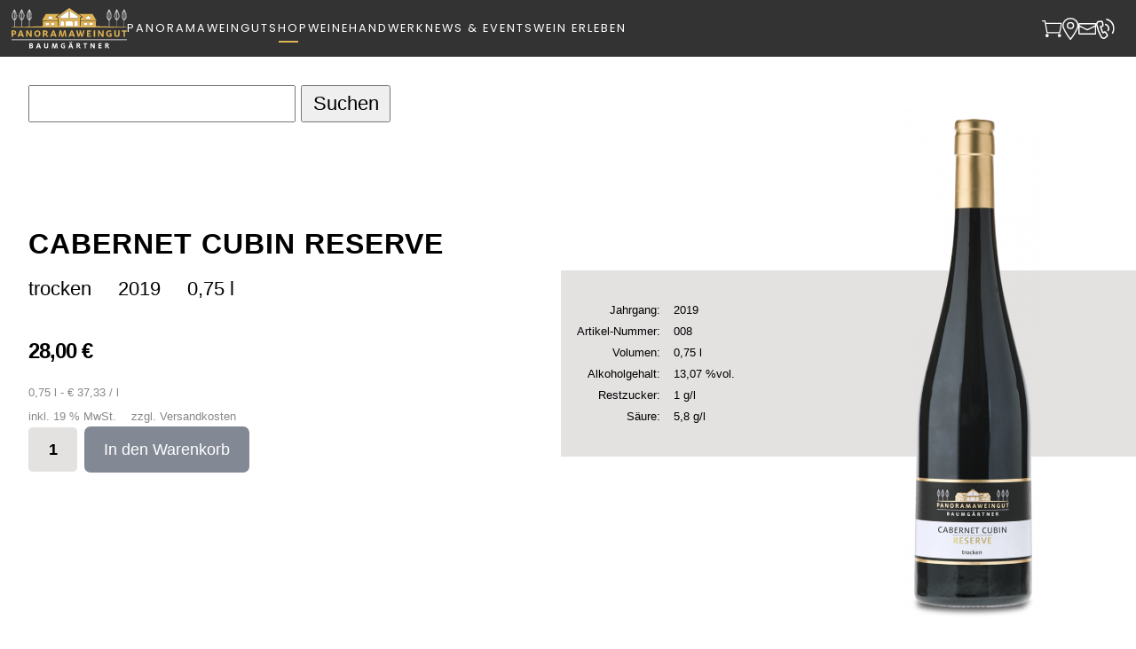

--- FILE ---
content_type: text/html; charset=UTF-8
request_url: https://panoramaweingut.de/produkt/2019er-cabernet-cubin-reserve-trocken/
body_size: 23897
content:
<!doctype html>
<html lang="de">
<head>
<meta charset="UTF-8">
<meta name="viewport" content="width=device-width, initial-scale=1">
<link rel="profile" href="https://gmpg.org/xfn/11">
<script>(function(){document.documentElement.className='js'})();</script>
<title>2019er CABERNET CUBIN RESERVE trocken | Panoramaweingut Baumgärtner</title>
<meta name='robots' content='max-image-preview:large' />
<style id='wp-img-auto-sizes-contain-inline-css' type='text/css'>
img:is([sizes=auto i],[sizes^="auto," i]){contain-intrinsic-size:3000px 1500px}
/*# sourceURL=wp-img-auto-sizes-contain-inline-css */
</style>
<link rel='stylesheet' id='meocommerce-framework-css' href='https://panoramaweingut.de/wp-content/plugins/meocommerce-framework/assets/meocommerce-framework.min.css?ver=1.2.673' type='text/css' media='all' />
<link rel='stylesheet' id='wp-block-library-css' href='https://panoramaweingut.de/wp-includes/css/dist/block-library/style.min.css?ver=6.9' type='text/css' media='all' />
<link rel='stylesheet' id='wp-block-library-theme-css' href='https://panoramaweingut.de/wp-includes/css/dist/block-library/theme.min.css?ver=6.9' type='text/css' media='all' />
<style id='global-styles-inline-css' type='text/css'>
:root{--wp--preset--aspect-ratio--square: 1;--wp--preset--aspect-ratio--4-3: 4/3;--wp--preset--aspect-ratio--3-4: 3/4;--wp--preset--aspect-ratio--3-2: 3/2;--wp--preset--aspect-ratio--2-3: 2/3;--wp--preset--aspect-ratio--16-9: 16/9;--wp--preset--aspect-ratio--9-16: 9/16;--wp--preset--color--black: #000000;--wp--preset--color--cyan-bluish-gray: #abb8c3;--wp--preset--color--white: #ffffff;--wp--preset--color--pale-pink: #f78da7;--wp--preset--color--vivid-red: #cf2e2e;--wp--preset--color--luminous-vivid-orange: #ff6900;--wp--preset--color--luminous-vivid-amber: #fcb900;--wp--preset--color--light-green-cyan: #7bdcb5;--wp--preset--color--vivid-green-cyan: #00d084;--wp--preset--color--pale-cyan-blue: #8ed1fc;--wp--preset--color--vivid-cyan-blue: #0693e3;--wp--preset--color--vivid-purple: #9b51e0;--wp--preset--color--primary: #635C59;--wp--preset--color--secondary: #E4E1E1;--wp--preset--color--tertiary: #828994;--wp--preset--color--quarternary: #eaca96;--wp--preset--color--quinary: #e9aa95;--wp--preset--color--senary: #eeb8b0;--wp--preset--color--foreground: #000000;--wp--preset--color--foreground-alt: #ffffff;--wp--preset--color--background: #ffffff;--wp--preset--color--background-alt: #333333;--wp--preset--color--accent: var(--wp--custom--color--accent);--wp--preset--color--accent-alt: var(--wp--custom--color--accent-alt);--wp--preset--gradient--vivid-cyan-blue-to-vivid-purple: linear-gradient(135deg,rgb(6,147,227) 0%,rgb(155,81,224) 100%);--wp--preset--gradient--light-green-cyan-to-vivid-green-cyan: linear-gradient(135deg,rgb(122,220,180) 0%,rgb(0,208,130) 100%);--wp--preset--gradient--luminous-vivid-amber-to-luminous-vivid-orange: linear-gradient(135deg,rgb(252,185,0) 0%,rgb(255,105,0) 100%);--wp--preset--gradient--luminous-vivid-orange-to-vivid-red: linear-gradient(135deg,rgb(255,105,0) 0%,rgb(207,46,46) 100%);--wp--preset--gradient--very-light-gray-to-cyan-bluish-gray: linear-gradient(135deg,rgb(238,238,238) 0%,rgb(169,184,195) 100%);--wp--preset--gradient--cool-to-warm-spectrum: linear-gradient(135deg,rgb(74,234,220) 0%,rgb(151,120,209) 20%,rgb(207,42,186) 40%,rgb(238,44,130) 60%,rgb(251,105,98) 80%,rgb(254,248,76) 100%);--wp--preset--gradient--blush-light-purple: linear-gradient(135deg,rgb(255,206,236) 0%,rgb(152,150,240) 100%);--wp--preset--gradient--blush-bordeaux: linear-gradient(135deg,rgb(254,205,165) 0%,rgb(254,45,45) 50%,rgb(107,0,62) 100%);--wp--preset--gradient--luminous-dusk: linear-gradient(135deg,rgb(255,203,112) 0%,rgb(199,81,192) 50%,rgb(65,88,208) 100%);--wp--preset--gradient--pale-ocean: linear-gradient(135deg,rgb(255,245,203) 0%,rgb(182,227,212) 50%,rgb(51,167,181) 100%);--wp--preset--gradient--electric-grass: linear-gradient(135deg,rgb(202,248,128) 0%,rgb(113,206,126) 100%);--wp--preset--gradient--midnight: linear-gradient(135deg,rgb(2,3,129) 0%,rgb(40,116,252) 100%);--wp--preset--font-size--small: 0.8rem;--wp--preset--font-size--medium: clamp(1rem, 2vw, 1.1rem);--wp--preset--font-size--large: clamp(1.2rem, 2.5vw, 1.4rem);--wp--preset--font-size--x-large: clamp(1.5rem, 3vw, 2rem);--wp--preset--font-size--xx-large: clamp(2.25rem, 5vw, 4rem);--wp--preset--font-family--default: "Poppins", sans-serif;--wp--preset--font-family--garamond: "adobe-garamond-pro", serif;--wp--preset--spacing--20: 0.44rem;--wp--preset--spacing--30: 0.67rem;--wp--preset--spacing--40: 1rem;--wp--preset--spacing--50: 1.5rem;--wp--preset--spacing--60: 2.25rem;--wp--preset--spacing--70: 3.38rem;--wp--preset--spacing--80: 5.06rem;--wp--preset--shadow--natural: 6px 6px 9px rgba(0, 0, 0, 0.2);--wp--preset--shadow--deep: 12px 12px 50px rgba(0, 0, 0, 0.4);--wp--preset--shadow--sharp: 6px 6px 0px rgba(0, 0, 0, 0.2);--wp--preset--shadow--outlined: 6px 6px 0px -3px rgb(255, 255, 255), 6px 6px rgb(0, 0, 0);--wp--preset--shadow--crisp: 6px 6px 0px rgb(0, 0, 0);--wp--custom--color--accent: #dfb454;--wp--custom--color--accent-alt: #ff0033;--wp--custom--color--code: #ce365c;--wp--custom--color--blue: #0014ff;--wp--custom--color--red: #ff3c3c;--wp--custom--color--fullmenu: #000;--wp--custom--color--fullmenu-text: #fff;--wp--custom--color--msg: #93dfbb;--wp--custom--color--msg-text: #0a5c36;--wp--custom--color--secondary-foreground: #888;--wp--custom--color--secondary-background: #e5ecef;--wp--custom--img-radius: 10px;--wp--custom--spacing--small: min(1.5rem, 2vw);--wp--custom--spacing--medium: calc(2.5 * var(--wp--custom--spacing--small));--wp--custom--spacing--large: min(3rem, 4vw);--wp--custom--spacing--outer: max(1.5rem, 3vw);--wp--custom--typography--font-size--huge: clamp(2.25rem, 4vw, 2.75rem);--wp--custom--typography--font-size--colossal: clamp(4rem, 13vw, 10rem);--wp--custom--typography--line-height--tiny: 1.15;--wp--custom--typography--line-height--small: 1.2;--wp--custom--typography--line-height--medium: 1.4;--wp--custom--typography--line-height--normal: 1.725;--wp--custom--dimension--header: 105px;--wp--custom--dimension--header-mobile: 100px;--wp--custom--dimension--content-margin: 2rem;--wp--custom--dimension--content-margin-tablet: 1.5rem;--wp--custom--dimension--content-margin-phone: 1rem;}:root { --wp--style--global--content-size: 76rem;--wp--style--global--wide-size: 90rem; }:where(body) { margin: 0; }.wp-site-blocks > .alignleft { float: left; margin-right: 2em; }.wp-site-blocks > .alignright { float: right; margin-left: 2em; }.wp-site-blocks > .aligncenter { justify-content: center; margin-left: auto; margin-right: auto; }:where(.wp-site-blocks) > * { margin-block-start: min(2rem, 3.5vw); margin-block-end: 0; }:where(.wp-site-blocks) > :first-child { margin-block-start: 0; }:where(.wp-site-blocks) > :last-child { margin-block-end: 0; }:root { --wp--style--block-gap: min(2rem, 3.5vw); }:root :where(.is-layout-flow) > :first-child{margin-block-start: 0;}:root :where(.is-layout-flow) > :last-child{margin-block-end: 0;}:root :where(.is-layout-flow) > *{margin-block-start: min(2rem, 3.5vw);margin-block-end: 0;}:root :where(.is-layout-constrained) > :first-child{margin-block-start: 0;}:root :where(.is-layout-constrained) > :last-child{margin-block-end: 0;}:root :where(.is-layout-constrained) > *{margin-block-start: min(2rem, 3.5vw);margin-block-end: 0;}:root :where(.is-layout-flex){gap: min(2rem, 3.5vw);}:root :where(.is-layout-grid){gap: min(2rem, 3.5vw);}.is-layout-flow > .alignleft{float: left;margin-inline-start: 0;margin-inline-end: 2em;}.is-layout-flow > .alignright{float: right;margin-inline-start: 2em;margin-inline-end: 0;}.is-layout-flow > .aligncenter{margin-left: auto !important;margin-right: auto !important;}.is-layout-constrained > .alignleft{float: left;margin-inline-start: 0;margin-inline-end: 2em;}.is-layout-constrained > .alignright{float: right;margin-inline-start: 2em;margin-inline-end: 0;}.is-layout-constrained > .aligncenter{margin-left: auto !important;margin-right: auto !important;}.is-layout-constrained > :where(:not(.alignleft):not(.alignright):not(.alignfull)){max-width: var(--wp--style--global--content-size);margin-left: auto !important;margin-right: auto !important;}.is-layout-constrained > .alignwide{max-width: var(--wp--style--global--wide-size);}body .is-layout-flex{display: flex;}.is-layout-flex{flex-wrap: wrap;align-items: center;}.is-layout-flex > :is(*, div){margin: 0;}body .is-layout-grid{display: grid;}.is-layout-grid > :is(*, div){margin: 0;}body{background-color: var(--wp--preset--color--background);color: var(--wp--preset--color--foreground);font-family: var(--wp--preset--font-family--default);font-size: var(--wp--preset--font-size--medium);font-weight: 400;line-height: var(--wp--custom--typography--line-height--normal);padding-top: 0px;padding-right: 0px;padding-bottom: 0px;padding-left: 0px;}a:where(:not(.wp-element-button)){color: var(--wp--preset--color--foreground);text-decoration: underline;}h1{color: var(--wp--preset--color--foreground);font-size: var(--wp--preset--font-size--xx-large);font-weight: 600;letter-spacing: -0.025em;line-height: var(--wp--custom--typography--line-height--tiny);}h2{color: var(--wp--preset--color--foreground);font-size: var(--wp--preset--font-size--x-large);font-weight: 600;letter-spacing: -0.025em;line-height: var(--wp--custom--typography--line-height--tiny);}h3{color: var(--wp--preset--color--foreground);font-size: var(--wp--preset--font-size--large);font-weight: 600;letter-spacing: -0.055em;line-height: var(--wp--custom--typography--line-height--small);}h4{color: var(--wp--preset--color--foreground);font-size: var(--wp--preset--font-size--medium);font-weight: 600;letter-spacing: -0.055em;line-height: var(--wp--custom--typography--line-height--small);}h5{color: var(--wp--preset--color--foreground-alt);font-size: var(--wp--preset--font-size--medium);font-weight: 600;line-height: var(--wp--custom--typography--line-height--normal);}h6{color: var(--wp--preset--color--foreground);font-size: var(--wp--preset--font-size--small);font-weight: 600;letter-spacing: 0.05rem;line-height: var(--wp--custom--typography--line-height--normal);text-transform: uppercase;}:root :where(.wp-element-button, .wp-block-button__link){background-color: #32373c;border-width: 0;color: #fff;font-family: inherit;font-size: inherit;font-style: inherit;font-weight: inherit;letter-spacing: inherit;line-height: inherit;padding-top: calc(0.667em + 2px);padding-right: calc(1.333em + 2px);padding-bottom: calc(0.667em + 2px);padding-left: calc(1.333em + 2px);text-decoration: none;text-transform: inherit;}.has-black-color{color: var(--wp--preset--color--black) !important;}.has-cyan-bluish-gray-color{color: var(--wp--preset--color--cyan-bluish-gray) !important;}.has-white-color{color: var(--wp--preset--color--white) !important;}.has-pale-pink-color{color: var(--wp--preset--color--pale-pink) !important;}.has-vivid-red-color{color: var(--wp--preset--color--vivid-red) !important;}.has-luminous-vivid-orange-color{color: var(--wp--preset--color--luminous-vivid-orange) !important;}.has-luminous-vivid-amber-color{color: var(--wp--preset--color--luminous-vivid-amber) !important;}.has-light-green-cyan-color{color: var(--wp--preset--color--light-green-cyan) !important;}.has-vivid-green-cyan-color{color: var(--wp--preset--color--vivid-green-cyan) !important;}.has-pale-cyan-blue-color{color: var(--wp--preset--color--pale-cyan-blue) !important;}.has-vivid-cyan-blue-color{color: var(--wp--preset--color--vivid-cyan-blue) !important;}.has-vivid-purple-color{color: var(--wp--preset--color--vivid-purple) !important;}.has-primary-color{color: var(--wp--preset--color--primary) !important;}.has-secondary-color{color: var(--wp--preset--color--secondary) !important;}.has-tertiary-color{color: var(--wp--preset--color--tertiary) !important;}.has-quarternary-color{color: var(--wp--preset--color--quarternary) !important;}.has-quinary-color{color: var(--wp--preset--color--quinary) !important;}.has-senary-color{color: var(--wp--preset--color--senary) !important;}.has-foreground-color{color: var(--wp--preset--color--foreground) !important;}.has-foreground-alt-color{color: var(--wp--preset--color--foreground-alt) !important;}.has-background-color{color: var(--wp--preset--color--background) !important;}.has-background-alt-color{color: var(--wp--preset--color--background-alt) !important;}.has-accent-color{color: var(--wp--preset--color--accent) !important;}.has-accent-alt-color{color: var(--wp--preset--color--accent-alt) !important;}.has-black-background-color{background-color: var(--wp--preset--color--black) !important;}.has-cyan-bluish-gray-background-color{background-color: var(--wp--preset--color--cyan-bluish-gray) !important;}.has-white-background-color{background-color: var(--wp--preset--color--white) !important;}.has-pale-pink-background-color{background-color: var(--wp--preset--color--pale-pink) !important;}.has-vivid-red-background-color{background-color: var(--wp--preset--color--vivid-red) !important;}.has-luminous-vivid-orange-background-color{background-color: var(--wp--preset--color--luminous-vivid-orange) !important;}.has-luminous-vivid-amber-background-color{background-color: var(--wp--preset--color--luminous-vivid-amber) !important;}.has-light-green-cyan-background-color{background-color: var(--wp--preset--color--light-green-cyan) !important;}.has-vivid-green-cyan-background-color{background-color: var(--wp--preset--color--vivid-green-cyan) !important;}.has-pale-cyan-blue-background-color{background-color: var(--wp--preset--color--pale-cyan-blue) !important;}.has-vivid-cyan-blue-background-color{background-color: var(--wp--preset--color--vivid-cyan-blue) !important;}.has-vivid-purple-background-color{background-color: var(--wp--preset--color--vivid-purple) !important;}.has-primary-background-color{background-color: var(--wp--preset--color--primary) !important;}.has-secondary-background-color{background-color: var(--wp--preset--color--secondary) !important;}.has-tertiary-background-color{background-color: var(--wp--preset--color--tertiary) !important;}.has-quarternary-background-color{background-color: var(--wp--preset--color--quarternary) !important;}.has-quinary-background-color{background-color: var(--wp--preset--color--quinary) !important;}.has-senary-background-color{background-color: var(--wp--preset--color--senary) !important;}.has-foreground-background-color{background-color: var(--wp--preset--color--foreground) !important;}.has-foreground-alt-background-color{background-color: var(--wp--preset--color--foreground-alt) !important;}.has-background-background-color{background-color: var(--wp--preset--color--background) !important;}.has-background-alt-background-color{background-color: var(--wp--preset--color--background-alt) !important;}.has-accent-background-color{background-color: var(--wp--preset--color--accent) !important;}.has-accent-alt-background-color{background-color: var(--wp--preset--color--accent-alt) !important;}.has-black-border-color{border-color: var(--wp--preset--color--black) !important;}.has-cyan-bluish-gray-border-color{border-color: var(--wp--preset--color--cyan-bluish-gray) !important;}.has-white-border-color{border-color: var(--wp--preset--color--white) !important;}.has-pale-pink-border-color{border-color: var(--wp--preset--color--pale-pink) !important;}.has-vivid-red-border-color{border-color: var(--wp--preset--color--vivid-red) !important;}.has-luminous-vivid-orange-border-color{border-color: var(--wp--preset--color--luminous-vivid-orange) !important;}.has-luminous-vivid-amber-border-color{border-color: var(--wp--preset--color--luminous-vivid-amber) !important;}.has-light-green-cyan-border-color{border-color: var(--wp--preset--color--light-green-cyan) !important;}.has-vivid-green-cyan-border-color{border-color: var(--wp--preset--color--vivid-green-cyan) !important;}.has-pale-cyan-blue-border-color{border-color: var(--wp--preset--color--pale-cyan-blue) !important;}.has-vivid-cyan-blue-border-color{border-color: var(--wp--preset--color--vivid-cyan-blue) !important;}.has-vivid-purple-border-color{border-color: var(--wp--preset--color--vivid-purple) !important;}.has-primary-border-color{border-color: var(--wp--preset--color--primary) !important;}.has-secondary-border-color{border-color: var(--wp--preset--color--secondary) !important;}.has-tertiary-border-color{border-color: var(--wp--preset--color--tertiary) !important;}.has-quarternary-border-color{border-color: var(--wp--preset--color--quarternary) !important;}.has-quinary-border-color{border-color: var(--wp--preset--color--quinary) !important;}.has-senary-border-color{border-color: var(--wp--preset--color--senary) !important;}.has-foreground-border-color{border-color: var(--wp--preset--color--foreground) !important;}.has-foreground-alt-border-color{border-color: var(--wp--preset--color--foreground-alt) !important;}.has-background-border-color{border-color: var(--wp--preset--color--background) !important;}.has-background-alt-border-color{border-color: var(--wp--preset--color--background-alt) !important;}.has-accent-border-color{border-color: var(--wp--preset--color--accent) !important;}.has-accent-alt-border-color{border-color: var(--wp--preset--color--accent-alt) !important;}.has-vivid-cyan-blue-to-vivid-purple-gradient-background{background: var(--wp--preset--gradient--vivid-cyan-blue-to-vivid-purple) !important;}.has-light-green-cyan-to-vivid-green-cyan-gradient-background{background: var(--wp--preset--gradient--light-green-cyan-to-vivid-green-cyan) !important;}.has-luminous-vivid-amber-to-luminous-vivid-orange-gradient-background{background: var(--wp--preset--gradient--luminous-vivid-amber-to-luminous-vivid-orange) !important;}.has-luminous-vivid-orange-to-vivid-red-gradient-background{background: var(--wp--preset--gradient--luminous-vivid-orange-to-vivid-red) !important;}.has-very-light-gray-to-cyan-bluish-gray-gradient-background{background: var(--wp--preset--gradient--very-light-gray-to-cyan-bluish-gray) !important;}.has-cool-to-warm-spectrum-gradient-background{background: var(--wp--preset--gradient--cool-to-warm-spectrum) !important;}.has-blush-light-purple-gradient-background{background: var(--wp--preset--gradient--blush-light-purple) !important;}.has-blush-bordeaux-gradient-background{background: var(--wp--preset--gradient--blush-bordeaux) !important;}.has-luminous-dusk-gradient-background{background: var(--wp--preset--gradient--luminous-dusk) !important;}.has-pale-ocean-gradient-background{background: var(--wp--preset--gradient--pale-ocean) !important;}.has-electric-grass-gradient-background{background: var(--wp--preset--gradient--electric-grass) !important;}.has-midnight-gradient-background{background: var(--wp--preset--gradient--midnight) !important;}.has-small-font-size{font-size: var(--wp--preset--font-size--small) !important;}.has-medium-font-size{font-size: var(--wp--preset--font-size--medium) !important;}.has-large-font-size{font-size: var(--wp--preset--font-size--large) !important;}.has-x-large-font-size{font-size: var(--wp--preset--font-size--x-large) !important;}.has-xx-large-font-size{font-size: var(--wp--preset--font-size--xx-large) !important;}.has-default-font-family{font-family: var(--wp--preset--font-family--default) !important;}.has-garamond-font-family{font-family: var(--wp--preset--font-family--garamond) !important;}
:root :where(.wp-block-button .wp-block-button__link){background-color: var(--wp--preset--color--foreground);border-radius: 8px;color: var(--wp--preset--color--background);font-size: 1.15rem;}
:root :where(.wp-block-pullquote){border-width: 1px 0;font-size: 1.5em;line-height: 1.6;}
:root :where(.wp-block-post-title){font-size: var(--wp--preset--font-size--xx-large);line-height: var(--wp--custom--typography--line-height--tiny);}
:root :where(.wp-block-navigation){font-size: var(--wp--preset--font-size--small);}
:root :where(.wp-block-search){background-color: var(--wp--preset--color--background-alt);border-radius: 12px;color: var(--wp--preset--color--foreground);}:root :where(.wp-block-search .wp-block-search__label, .wp-block-search .wp-block-search__input, .wp-block-search .wp-block-search__button){font-size: 1rem;}
:root :where(.wp-block-code){background-color: var(--wp--preset--color--background-alt);border-radius: 10px;border-width: 0;color: var(--wp--preset--color--foreground);font-family: monospace;font-size: clamp(0.7rem, 1vw, 0.8rem);line-height: 2;padding-top: calc( var(--wp--custom--spacing--small) * 0.75);padding-right: var(--wp--custom--spacing--small);padding-bottom: calc( var(--wp--custom--spacing--small) * 0.75);padding-left: var(--wp--custom--spacing--small);}
:root :where(.wp-block-post-comments){padding-top: var(--wp--custom--spacing--small);}
:root :where(.wp-block-query-title){font-size: var(--wp--preset--font-size--large);}
:root :where(.wp-block-quote){border-width: 1px;}
:root :where(.wp-block-site-title){font-family: var(--wp--preset--font-family--body);font-size: var(--wp--preset--font-size--medium);font-weight: 600;line-height: var(--wp--custom--typography--line-height--normal);}
/*# sourceURL=global-styles-inline-css */
</style>
<link rel='stylesheet' id='photoswipe-css' href='https://panoramaweingut.de/wp-content/plugins/woocommerce/assets/css/photoswipe/photoswipe.min.css?ver=10.4.3' type='text/css' media='all' />
<link rel='stylesheet' id='photoswipe-default-skin-css' href='https://panoramaweingut.de/wp-content/plugins/woocommerce/assets/css/photoswipe/default-skin/default-skin.min.css?ver=10.4.3' type='text/css' media='all' />
<style id='woocommerce-inline-inline-css' type='text/css'>
.woocommerce form .form-row .required { visibility: visible; }
/*# sourceURL=woocommerce-inline-inline-css */
</style>
<link rel='stylesheet' id='meocommerce-woocommerce-style-css' href='https://panoramaweingut.de/wp-content/themes/panoramaweingut/assets/styles/woocommerce.css?ver=6.9' type='text/css' media='all' />
<link rel='stylesheet' id='panoramaweingut-css' href='https://panoramaweingut.de/wp-content/themes/panoramaweingut/assets/styles/panoramaweingut.min.css?ver=1.0.449' type='text/css' media='all' />
<style id='panoramaweingut-inline-css' type='text/css'>

			:root {
			    --layout-contentSize: 76rem;
			    --layout-wideSize: 90rem;
			}
		

			@font-face {
			  font-family: "Poppins";
			  font-style: normal;
			  font-weight: 400;
			  src: url("https://panoramaweingut.de/wp-content/themes/panoramaweingut/assets/fonts/poppins-v20-latin-regular.eot"); /* IE9 Compat Modes */
			  src: local(""),
			       url("https://panoramaweingut.de/wp-content/themes/panoramaweingut/assets/fonts/poppins-v20-latin-regular.eot?#iefix") format("embedded-opentype"), /* IE6-IE8 */
			       url("https://panoramaweingut.de/wp-content/themes/panoramaweingut/assets/fonts/poppins-v20-latin-regular.woff2") format("woff2"), /* Super Modern Browsers */
			       url("https://panoramaweingut.de/wp-content/themes/panoramaweingut/assets/fonts/poppins-v20-latin-regular.woff") format("woff"), /* Modern Browsers */
			       url("https://panoramaweingut.de/wp-content/themes/panoramaweingut/assets/fonts/poppins-v20-latin-regular.ttf") format("truetype"), /* Safari, Android, iOS */
			       url("https://panoramaweingut.de/wp-content/themes/panoramaweingut/assets/fonts/poppins-v20-latin-regular.svg") format("svg"); /* Legacy iOS */
			}
			@font-face {
			  font-family: "Poppins";
			  font-style: italic;
			  font-weight: 400;
			  src: url("https://panoramaweingut.de/wp-content/themes/panoramaweingut/assets/fonts/poppins-v20-latin-italic.eot"); /* IE9 Compat Modes */
			  src: local(""),
			       url("https://panoramaweingut.de/wp-content/themes/panoramaweingut/assets/fonts/poppins-v20-latin-italic.eot?#iefix") format("embedded-opentype"), /* IE6-IE8 */
			       url("https://panoramaweingut.de/wp-content/themes/panoramaweingut/assets/fonts/poppins-v20-latin-italic.woff2") format("woff2"), /* Super Modern Browsers */
			       url("https://panoramaweingut.de/wp-content/themes/panoramaweingut/assets/fonts/poppins-v20-latin-italic.woff") format("woff"), /* Modern Browsers */
			       url("https://panoramaweingut.de/wp-content/themes/panoramaweingut/assets/fonts/poppins-v20-latin-italic.ttf") format("truetype"), /* Safari, Android, iOS */
			       url("https://panoramaweingut.de/wp-content/themes/panoramaweingut/assets/fonts/poppins-v20-latin-italic.svg") format("svg"); /* Legacy iOS */
			}
			@font-face {
			  font-family: "Poppins";
			  font-style: normal;
			  font-weight: 700;
			  src: url("https://panoramaweingut.de/wp-content/themes/panoramaweingut/assets/fonts/poppins-v20-latin-700.eot"); /* IE9 Compat Modes */
			  src: local(""),
			       url("https://panoramaweingut.de/wp-content/themes/panoramaweingut/assets/fonts/poppins-v20-latin-700.eot?#iefix") format("embedded-opentype"), /* IE6-IE8 */
			       url("https://panoramaweingut.de/wp-content/themes/panoramaweingut/assets/fonts/poppins-v20-latin-700.woff2") format("woff2"), /* Super Modern Browsers */
			       url("https://panoramaweingut.de/wp-content/themes/panoramaweingut/assets/fonts/poppins-v20-latin-700.woff") format("woff"), /* Modern Browsers */
			       url("https://panoramaweingut.de/wp-content/themes/panoramaweingut/assets/fonts/poppins-v20-latin-700.ttf") format("truetype"), /* Safari, Android, iOS */
			       url("https://panoramaweingut.de/wp-content/themes/panoramaweingut/assets/fonts/poppins-v20-latin-700.svg") format("svg"); /* Legacy iOS */
			}
			@font-face {
			  font-family: "Poppins";
			  font-style: italic;
			  font-weight: 700;
			  src: url("https://panoramaweingut.de/wp-content/themes/panoramaweingut/assets/fonts/poppins-v20-latin-700italic.eot"); /* IE9 Compat Modes */
			  src: local(""),
			       url("https://panoramaweingut.de/wp-content/themes/panoramaweingut/assets/fonts/poppins-v20-latin-700italic.eot?#iefix") format("embedded-opentype"), /* IE6-IE8 */
			       url("https://panoramaweingut.de/wp-content/themes/panoramaweingut/assets/fonts/poppins-v20-latin-700italic.woff2") format("woff2"), /* Super Modern Browsers */
			       url("https://panoramaweingut.de/wp-content/themes/panoramaweingut/assets/fonts/poppins-v20-latin-700italic.woff") format("woff"), /* Modern Browsers */
			       url("https://panoramaweingut.de/wp-content/themes/panoramaweingut/assets/fonts/poppins-v20-latin-700italic.ttf") format("truetype"), /* Safari, Android, iOS */
			       url("https://panoramaweingut.de/wp-content/themes/panoramaweingut/assets/fonts/poppins-v20-latin-700italic.svg") format("svg"); /* Legacy iOS */
			}
		
/*# sourceURL=panoramaweingut-inline-css */
</style>
<link rel='stylesheet' id='woocommerce-nyp-css' href='https://panoramaweingut.de/wp-content/plugins/woocommerce-name-your-price/assets/css/frontend/name-your-price.min.css?ver=3.7.0' type='text/css' media='all' />
<script type="text/javascript" src="https://panoramaweingut.de/wp-includes/js/jquery/jquery.min.js?ver=3.7.1" id="jquery-core-js"></script>
<script type="text/javascript" src="https://panoramaweingut.de/wp-content/plugins/woocommerce/assets/js/jquery-blockui/jquery.blockUI.min.js?ver=2.7.0-wc.10.4.3" id="wc-jquery-blockui-js" defer="defer" data-wp-strategy="defer"></script>
<script type="text/javascript" id="wc-add-to-cart-js-extra">
/* <![CDATA[ */
var wc_add_to_cart_params = {"ajax_url":"/wp-admin/admin-ajax.php","wc_ajax_url":"/?wc-ajax=%%endpoint%%","i18n_view_cart":"Warenkorb anzeigen","cart_url":"https://panoramaweingut.de/warenkorb/","is_cart":"","cart_redirect_after_add":"no"};
//# sourceURL=wc-add-to-cart-js-extra
/* ]]> */
</script>
<script type="text/javascript" src="https://panoramaweingut.de/wp-content/plugins/woocommerce/assets/js/frontend/add-to-cart.min.js?ver=10.4.3" id="wc-add-to-cart-js" defer="defer" data-wp-strategy="defer"></script>
<script type="text/javascript" src="https://panoramaweingut.de/wp-content/plugins/woocommerce/assets/js/flexslider/jquery.flexslider.min.js?ver=2.7.2-wc.10.4.3" id="wc-flexslider-js" defer="defer" data-wp-strategy="defer"></script>
<script type="text/javascript" src="https://panoramaweingut.de/wp-content/plugins/woocommerce/assets/js/photoswipe/photoswipe.min.js?ver=4.1.1-wc.10.4.3" id="wc-photoswipe-js" defer="defer" data-wp-strategy="defer"></script>
<script type="text/javascript" src="https://panoramaweingut.de/wp-content/plugins/woocommerce/assets/js/photoswipe/photoswipe-ui-default.min.js?ver=4.1.1-wc.10.4.3" id="wc-photoswipe-ui-default-js" defer="defer" data-wp-strategy="defer"></script>
<script type="text/javascript" id="wc-single-product-js-extra">
/* <![CDATA[ */
var wc_single_product_params = {"i18n_required_rating_text":"Bitte w\u00e4hlen Sie eine Bewertung","i18n_rating_options":["1 von 5\u00a0Sternen","2 von 5\u00a0Sternen","3 von 5\u00a0Sternen","4 von 5\u00a0Sternen","5 von 5\u00a0Sternen"],"i18n_product_gallery_trigger_text":"Bildergalerie im Vollbildmodus anzeigen","review_rating_required":"yes","flexslider":{"rtl":false,"animation":"slide","smoothHeight":true,"directionNav":false,"controlNav":"thumbnails","slideshow":false,"animationSpeed":500,"animationLoop":false,"allowOneSlide":false},"zoom_enabled":"","zoom_options":[],"photoswipe_enabled":"1","photoswipe_options":{"shareEl":false,"closeOnScroll":false,"history":false,"hideAnimationDuration":0,"showAnimationDuration":0},"flexslider_enabled":"1"};
//# sourceURL=wc-single-product-js-extra
/* ]]> */
</script>
<script type="text/javascript" src="https://panoramaweingut.de/wp-content/plugins/woocommerce/assets/js/frontend/single-product.min.js?ver=10.4.3" id="wc-single-product-js" defer="defer" data-wp-strategy="defer"></script>
<script type="text/javascript" src="https://panoramaweingut.de/wp-content/plugins/woocommerce/assets/js/js-cookie/js.cookie.min.js?ver=2.1.4-wc.10.4.3" id="wc-js-cookie-js" defer="defer" data-wp-strategy="defer"></script>
<script type="text/javascript" id="woocommerce-js-extra">
/* <![CDATA[ */
var woocommerce_params = {"ajax_url":"/wp-admin/admin-ajax.php","wc_ajax_url":"/?wc-ajax=%%endpoint%%","i18n_password_show":"Passwort anzeigen","i18n_password_hide":"Passwort ausblenden"};
//# sourceURL=woocommerce-js-extra
/* ]]> */
</script>
<script type="text/javascript" src="https://panoramaweingut.de/wp-content/plugins/woocommerce/assets/js/frontend/woocommerce.min.js?ver=10.4.3" id="woocommerce-js" defer="defer" data-wp-strategy="defer"></script>
<script type="text/javascript" id="wc-gzd-unit-price-observer-queue-js-extra">
/* <![CDATA[ */
var wc_gzd_unit_price_observer_queue_params = {"ajax_url":"/wp-admin/admin-ajax.php","wc_ajax_url":"/?wc-ajax=%%endpoint%%","refresh_unit_price_nonce":"735fa2a6f7"};
//# sourceURL=wc-gzd-unit-price-observer-queue-js-extra
/* ]]> */
</script>
<script type="text/javascript" src="https://panoramaweingut.de/wp-content/plugins/woocommerce-germanized/build/static/unit-price-observer-queue.js?ver=3.20.4" id="wc-gzd-unit-price-observer-queue-js" defer="defer" data-wp-strategy="defer"></script>
<script type="text/javascript" src="https://panoramaweingut.de/wp-content/plugins/woocommerce/assets/js/accounting/accounting.min.js?ver=0.4.2" id="wc-accounting-js"></script>
<script type="text/javascript" id="wc-gzd-unit-price-observer-js-extra">
/* <![CDATA[ */
var wc_gzd_unit_price_observer_params = {"wrapper":".product","price_selector":{"p.price":{"is_total_price":false,"is_primary_selector":true,"quantity_selector":""}},"replace_price":"1","product_id":"1874","price_decimal_sep":",","price_thousand_sep":".","qty_selector":"input.quantity, input.qty","refresh_on_load":""};
//# sourceURL=wc-gzd-unit-price-observer-js-extra
/* ]]> */
</script>
<script type="text/javascript" src="https://panoramaweingut.de/wp-content/plugins/woocommerce-germanized/build/static/unit-price-observer.js?ver=3.20.4" id="wc-gzd-unit-price-observer-js" defer="defer" data-wp-strategy="defer"></script>
<meta name="generator" content="WordPress 6.9" />
<link rel='shortlink' href='https://panoramaweingut.de/?p=1874' />
<meta name="et-api-version" content="v1"><meta name="et-api-origin" content="https://panoramaweingut.de"><link rel="https://theeventscalendar.com/" href="https://panoramaweingut.de/wp-json/tribe/tickets/v1/" /><meta name="tec-api-version" content="v1"><meta name="tec-api-origin" content="https://panoramaweingut.de"><link rel="alternate" href="https://panoramaweingut.de/wp-json/tribe/events/v1/" />	<noscript><style>.woocommerce-product-gallery{ opacity: 1 !important; }</style></noscript>
	<!-- SEO meta tags powered by SmartCrawl https://wpmudev.com/project/smartcrawl-wordpress-seo/ -->
<link rel="canonical" href="https://panoramaweingut.de/produkt/2019er-cabernet-cubin-reserve-trocken/" />
<meta name="description" content="Der Wein zeichnet sich durch eine tief dunkle Farbe und einem intensiv würzigen Aroma aus. Noten von Cassis, Dörrpflaume, Pfeffer und auch grüner Paprika st ..." />
<script type="application/ld+json">{"@context":"https:\/\/schema.org","@graph":[{"@type":"Organization","@id":"https:\/\/panoramaweingut.de\/#schema-publishing-organization","url":"https:\/\/panoramaweingut.de","name":"Panoramaweingut Baumg\u00e4rtner"},{"@type":"WebSite","@id":"https:\/\/panoramaweingut.de\/#schema-website","url":"https:\/\/panoramaweingut.de","name":"Panoramaweingut Baumg\u00e4rtner","encoding":"UTF-8","potentialAction":{"@type":"SearchAction","target":"https:\/\/panoramaweingut.de\/search\/{search_term_string}\/","query-input":"required name=search_term_string"}},{"@type":"BreadcrumbList","@id":"https:\/\/panoramaweingut.de\/produkt\/2019er-cabernet-cubin-reserve-trocken?page&product=2019er-cabernet-cubin-reserve-trocken&post_type=product&name=2019er-cabernet-cubin-reserve-trocken\/#breadcrumb","itemListElement":[{"@type":"ListItem","position":1,"name":"Home","item":"https:\/\/panoramaweingut.de"},{"@type":"ListItem","position":2,"name":"Shop","item":"https:\/\/panoramaweingut.de\/shop\/"},{"@type":"ListItem","position":3,"name":"2019er CABERNET CUBIN RESERVE trocken"}]},{"@type":"Person","@id":"https:\/\/panoramaweingut.de\/author\/wbo\/#schema-author","name":"WBO","url":"https:\/\/panoramaweingut.de\/author\/wbo\/"}]}</script>
<meta property="og:type" content="og:product" />
<meta property="og:url" content="https://panoramaweingut.de/produkt/2019er-cabernet-cubin-reserve-trocken/" />
<meta property="og:title" content="2019er CABERNET CUBIN RESERVE trocken | Panoramaweingut Baumgärtner" />
<meta property="og:description" content="Der Wein zeichnet sich durch eine tief dunkle Farbe und einem intensiv würzigen Aroma aus. Noten von Cassis, Dörrpflaume, Pfeffer und auch grüner Paprika st ..." />
<meta property="og:image" content="https://panoramaweingut.de/wp-content/uploads/2023/03/2023-03-28-09-25-32-4740-1-1.png" />
<meta property="og:image:width" content="297" />
<meta property="og:image:height" content="1080" />
<meta property="product:price:amount" content="28.00" />
<meta property="product:price:currency" content="EUR" />
<meta property="og:availability" content="instock" />
<meta property="product:availability" content="instock" />
<meta name="twitter:card" content="summary_large_image" />
<meta name="twitter:title" content="2019er CABERNET CUBIN RESERVE trocken | Panoramaweingut Baumgärtner" />
<meta name="twitter:description" content="Der Wein zeichnet sich durch eine tief dunkle Farbe und einem intensiv würzigen Aroma aus. Noten von Cassis, Dörrpflaume, Pfeffer und auch grüner Paprika st ..." />
<meta name="twitter:image" content="https://panoramaweingut.de/wp-content/uploads/2023/03/2023-03-28-09-25-32-4740-1-1.png" />
<!-- /SEO -->
		<style type="text/css" id="wp-custom-css">
			.stoerer-startseite{
	position: absolute;
	top: calc(100vh - 120px);
	right: 50px;
	width: 200px;
	height: 200px;
	z-index: 80;
	display: none !important;
}
@media (max-width: 666px){
	.stoerer-startseite{
		width: 150px;
		height: 150px;
		right: 50%;
		margin-right: -75px !important;
	}
}

.shopinfobox{
	display: none!important
}

.woocommerce-shipping-totals p:last-child{
font-size: 0.9em;
    margin-top: 2em;
    font-style: italic;
    opacity: 0.7;
    background-color: yellow;
    padding: 1em;
}

.teasercover .wp-block-columns{
	max-width: var(--layout-wideSize);
}

.teasercover .wp-block-columns .wc-block-grid__products{
	align-items: center;
}

.footer-bilder img{
	width: auto !important;
	height: 200px;
}
.footer-bilder img:not(:last-child){
	margin-right: 1em;
}

.wp-block-latest-posts{
	  margin: auto auto;
    max-width: 46rem !important;
}

.wp-block-latest-posts__post-title{
color: var(--wp--preset--color--foreground);
    font-size: var(--wp--preset--font-size--large);
    font-weight: 600;
    letter-spacing: -0.055em;
    line-height: var(--wp--custom--typography--line-height--small);
	text-decoration: none;
}

.wp-block-latest-posts li{
margin-bottom: 5rem;
}

.meocommerce-product-container{
	min-height: 100vh !important;
}

.title-special{
	font-weight: normal;
  font-size: 0.9em;
}


.tribe-common.event-tickets.tribe-tickets__tickets-wrapper{
    order: 2;
    margin-top: 5em;
}
.tribe-common.event-tickets.tribe-tickets__tickets-wrapper form{
    margin: 0 auto !important;
}

div.shopinfobox + div.woocommerce{
	/*margin-top: 0;*/
}

.event-tickets .tribe-tickets__tickets-item-quantity-add, .event-tickets .tribe-tickets__tickets-item-quantity-remove, .entry .entry-content .event-tickets .tribe-tickets__tickets-item-quantity-add, .entry .entry-content .event-tickets .tribe-tickets__tickets-item-quantity-remove{
	width: 20px;
	
}

.x_postid-1117 .tribe-tickets__tickets-wrapper { display: none !important; }

.tribe-events-widget .tribe-events-widget-events-list__event-date-tag-datetime{
	height: auto !important;
}

.wp-block-latest-posts__featured-image.alignleft {
    margin-right: 2em;
    float: left;
    width: 200px;
}

.title-bottles img{
	width: auto !important;
	height: auto !important;
	max-height: 80vh !important;
	max-width: 100% !important;
}

.title-bottles-container .wp-block-cover__inner-container{
	width: auto;
}


.meomix-tickets h1,
.jmdsnippet h1{
	text-transform: uppercase;
  letter-spacing: 1px;
	max-width: var(--wp--style--global--content-size);
    margin-left: auto !important;
    margin-right: auto !important;
	color: var(--wp--preset--color--accent);
	text-align: center;
	font-size: var(--wp--preset--font-size--x-large);
    font-weight: 600;
	line-height: var(--wp--custom--typography--line-height--tiny);
}

.meomix-tickets h2,
.jmdsnippet h2{
	text-transform: unset !important;
	letter-spacing: unset !important;
	    font-size: var(--wp--preset--font-size--large) !important;
    font-weight: 600 !important;
    letter-spacing: -0.055em !important;
    line-height: var(--wp--custom--typography--line-height--small) !important;
}

#jmdcontent{
	margin-bottom: 5rem;
}

.woocommerce-checkout .woocommerce-NoticeGroup{
	position: relative;
	top: 0;
}

aside.helper{
	display: none !important;
}


.payment_method_paypal img,
.payment_method_paypal a{
	display: none !important;
}

.tribe-submit-tickets-form button.button.alt,
.theme-panoramaweingut .tribe-common button.tribe-common-c-btn--small{
    display: inline-block;
    width: auto;
    height: 70px;
    line-height: 70px;
    font-size: var(--wp--preset--font-size--medium);
    font-weight: bold;
    text-align: center;
    padding: 0 30px;
    vertical-align: middle;
    text-transform: uppercase;
    border-radius: var(--meocommerce-border-radius);
    border: var(--meocommerce-primary-button-border) 2px solid;
    background-color: var(--meocommerce-primary-button);
    color: var(--meocommerce-primary-button-text);
    text-decoration: none;
	margin: 0;
    -webkit-transition: all 0.15s cubic-bezier(1, 0.3, 0.3, 1);
    -moz-transition: all 0.15s cubic-bezier(1, 0.3, 0.3, 1);
    -ms-transition: all 0.15s cubic-bezier(1, 0.3, 0.3, 1);
    -o-transition: all 0.15s cubic-bezier(1, 0.3, 0.3, 1);
    transition: all 0.15s cubic-bezier(1, 0.3, 0.3, 1);
    font-family: inherit;
    cursor: pointer;
}

.tribe-submit-tickets-form button.button.alt:hover:not(:disabled),
.tribe-submit-tickets-form button.button.alt:focus:not(:disabled),
.tribe-submit-tickets-form button.button.alt:active:not(:disabled),
.theme-panoramaweingut .tribe-common button.tribe-common-c-btn--small:hover:not(:disabled), 
.theme-panoramaweingut .tribe-common button.tribe-common-c-btn--small:focus:not(:disabled), 
.theme-panoramaweingut .tribe-common button.tribe-common-c-btn--small:active:not(:disabled) {
    border: var(--meocommerce-primary-button-border-hover) 2px solid;
    background-color: var(--meocommerce-primary-button-hover);
    color: var(--meocommerce-primary-button-hover-text);
    cursor: pointer;
    outline: none;
    text-decoration: none;
}

.tribe-submit-tickets-form button.button.alt:disabled,
.event-tickets .tribe-tickets__tickets-buy.tribe-common-c-btn:disabled{
	background-color: var(--meocommerce-primary-button);
	color: var(--meocommerce-primary-button-text);
	opacity: 0.5;
}

.tribe-submit-tickets-form,
.entry-content .tribe-common{
    
    --meocommerce-secondary-background: var(--wp--preset--color--secondary);
    --meocommerce-primary-button: var(--wp--preset--color--tertiary);
    --meocommerce-primary-button-hover: #000;
    --meocommerce-primary-button-border: var(--wp--preset--color--tertiary);
    --meocommerce-primary-button-border-hover: #000;
    --meocommerce-primary-button-text: #fff;
    --meocommerce-primary-button-hover-text: #fff;
    --meocommerce-primary-form: var(--wp--preset--color--secondary);
    --meocommerce-primary-form-focus: var(--wp--preset--color--secondary);
    --meocommerce-primary-form-border: var(--wp--preset--color--secondary);
    --meocommerce-primary-form-border-focus: var(--meocommerce-primary-text);
    --meocommerce-primary-form-text: #000;
    --meocommerce-primary-form-focus-text: #000;
}

.entry .entry-content .event-tickets .tribe-tickets__tickets-footer, .event-tickets .tribe-tickets__tickets-footer{
	gap: 1em;
}

input.ticket-meta{
	margin-left: 1em;
	padding: 0 0.5em;
}

.tribe-checkout-backlinks{
display: none !important;
}

.woocommerce-order-overview.woocommerce-thankyou-order-details{
margin-block: 2em;
}

.tribe-link-view-attendee,
.meomix-tickets h2,
.meomix-tickets p{
	text-align: center;
}
.meomix-tickets .tribe-events-schedule{
	justify-content: center;
}

.meomix-tickets .tribe-back{
	margin-bottom: 1em;
}

mark{
	background-color: transparent;
  font-weight: bold;
}

.woocommerce-error {
    color: #fff;
}


.display-fullmenu .site-header aside.panoramaweingut-header--left{
	display: flex;
    z-index: 99;
    background-color: var(--wp--preset--color--background-alt);
    width: 100%;
    height: 64px;
    left: 0;
    position: fixed;
    justify-content: center;
    gap: 2rem;
}
.panoramaweingut-full-mobilemenu{
	top: 64px;
	height: calc(100vh - 64px);
}

.panoramaweingut-full-mobilemenu .panoramaweingut-full-mobilemenu--close{
	z-index: 100;
	top: 5em;
}



.edit_price_in_cart_text.edit_in_cart_text{
display: none !important;
}

.product .nyp, .wcopc .product-item .nyp{
	margin-bottom: 3rem;
}
.product .nyp input{
padding: 0.5em;
    font-size: 1rem;
    width: 100%;
}
.product .nyp label{
	display: block;
	font-size: 1rem;
	font-weight: normal;
	color: #000;
	margin-bottom: 1rem;
}


.voucher-fields-wrapper{
	margin-bottom: 3rem;
}
.voucher-fields-wrapper label{
	font-size: 1rem;
	display: block;
	margin-bottom: 1rem;
	margin-top: 1.5rem;
}
.voucher-fields-wrapper input{
	padding: .5em;
	font-size: 1rem;
	width: 100%;
}
.voucher-fields-wrapper textarea{
	padding: .5em;
	font-size: 1rem;
	width: 100%;
	min-height: 15rem;
}

.voucher-image-options{
	display: none;
}

.product.virtual .meocommerce-product-info-box{
	align-items: flex-start;
}


div.wpforms-container-full{
    text-align: left;
    max-width: 900px;
    margin: auto auto;
}
.pwg-hidden-form-field{
	display: none !important;
}


.wc-gzd-cart-item-thumbnail {
	display: none !important;
}






@media print {
	.product-title--additionals > * {
		display: block !important;
		margin-top: 0px !important;
	}
		.product-title--additionals > *:before {
		display: none !important;
	}
	.product .meocommerce-product-container div.product-title {
		        word-break: break-word;
        text-wrap: balance;
		font-size: 17pt;
		margin-bottom: 1rem;
	}
	
	.miniexpertise{
		font-size: 12pt;
	}
	
.shipping-costs-info,
.stock {
    display: none !important;
}
	
	.miniexpertise td {
		display: block;
		text-align: left !important;
		padding-left: 0 !important;
		line-height: 1.2;
	}
	.miniexpertise tr {
		display: block;
		margin-bottom: 10px;
	}
	
.meocommerce-content {
    margin-top: 5cm;
    font-size: 12pt;
}

.product .meocommerce-product-container {
    gap: 0;
    align-items: start;
    min-height: unset !important;
}

.product .meocommerce-product-container .meocommerce-product-right {
    top: 0;
    flex: 0 0 45%;
    order: 1;
    padding-bottom: 0;
	padding-top: 0;
}
.product .meocommerce-product-container .meocommerce-product-left {
    flex: 0 0 20%;
    order: 3;
}
.product .meocommerce-product-container .meocommerce-product-additional {
    flex: 0 0 100%;
    order: 4;
	padding-top: 2rem;
	line-height: 1.4;
}
.product .meocommerce-product-container .meocommerce-product-miniexpertise {
    flex: 0 0 35%;
    order: 2;
    padding: 0 0 0 0;
	padding-left: 1rem;
}
.product .woocommerce-tabs {
    padding-top: 0;
}

}





.meomix-nutrition-facts-table{
				border: #000 1px solid;
				border-collapse: collapse;
				width: 100%;
			}
			.meomix-nutrition-facts-table td{
				border: #000 1px solid;
				padding: .2rem .5rem;
			}
			.meomix-nutrition-facts-table td.meomix-nutrition-facts-table--header{
				text-align: left;
				font-weight: bold;
				padding: .4rem .5rem;
			}
			.meomix-nutrition-facts-table td.meomix-nutrition-facts-table--label{
				text-align: left;
			}
			.meomix-nutrition-facts-table td.meomix-nutrition-facts-table--value{
				text-align: right;
			}
			.meomix-nutrition-facts-table td.meomix-nutrition-facts-table--minor{
				line-height: 1.2;
			}

.meomix-product-additional {
	font-size: 0.8rem;
	margin-top: 2rem;
	display: grid;
	gap: 2rem;
}
@media ( min-width: 640px ) {
				.meomix-product-additional{
					grid-template-columns: 1fr 1fr;
				}
			}


.panolist {
	max-width: 600px;
}
.panolist li {
	margin-bottom: 1.3rem;
}
.panolist li::marker {
	content: '–  ';
	color: var(--wp--preset--color--accent);
	font-weight: bold;
}



@media print {

.meomix-product-additional {
	display: none !important;
}


}


.woocommerce-checkout .woocommerce-form-coupon p:first-child {
	display: block !important;
}		</style>
		</head>

<body class="wp-singular product-template-default single single-product postid-1874 wp-theme-panoramaweingut theme-panoramaweingut woocommerce woocommerce-page woocommerce-no-js tribe-no-js page-template-panoramaweingut tec-no-tickets-on-recurring tec-no-rsvp-on-recurring product-2019er-cabernet-cubin-reserve-trocken woocommerce-active tribe-theme-panoramaweingut">




<header id="masthead" class="site-header">

	<div class="site-header--mainmenu">
		
		
		<nav id="site-navigation" class="panoramaweingut-mainmenu" role="navigation">
			<ul id="menu-hauptmenue" class="menu"><li id="menu-item-48" class="menu-item menu-item-type-post_type menu-item-object-page menu-item-has-children menu-item-48"><a href="https://panoramaweingut.de/panoramaweingut/">Panoramaweingut</a>
<ul class="sub-menu">
	<li id="menu-item-93" class="menu-item menu-item-type-post_type menu-item-object-page menu-item-93"><a href="https://panoramaweingut.de/panoramaweingut/weingut/">Weingut</a></li>
	<li id="menu-item-92" class="menu-item menu-item-type-post_type menu-item-object-page menu-item-92"><a href="https://panoramaweingut.de/panoramaweingut/familie/">Familie</a></li>
	<li id="menu-item-91" class="menu-item menu-item-type-post_type menu-item-object-page menu-item-91"><a href="https://panoramaweingut.de/panoramaweingut/geschichte/">Geschichte</a></li>
	<li id="menu-item-857" class="menu-item menu-item-type-post_type menu-item-object-page menu-item-857"><a href="https://panoramaweingut.de/panoramaweingut/vinothek/">Vinothek</a></li>
</ul>
</li>
<li id="menu-item-49" class="menu-item menu-item-type-post_type menu-item-object-page menu-item-has-children current_page_parent menu-item-49"><a href="https://panoramaweingut.de/shop/">Shop</a>
<ul class="sub-menu">
	<li id="menu-item-2910" class="menu-item menu-item-type-post_type menu-item-object-product menu-item-2910"><a href="https://panoramaweingut.de/produkt/geschenkgutschein/">Geschenkgutschein</a></li>
	<li id="menu-item-5255" class="menu-item menu-item-type-custom menu-item-object-custom menu-item-5255"><a href="https://panoramaweingut.de/produkt/rebpatenschaft/">Rebpatenschaft</a></li>
	<li id="menu-item-149242" class="menu-item menu-item-149242"><a href="https://panoramaweingut.de/shop/?wbo_artikelgruppe=Gutsweine%20rot">Gutsweine rot</a></li>
	<li id="menu-item-62864" class="menu-item menu-item-62864"><a href="https://panoramaweingut.de/shop/?wbo_artikelgruppe=Gutsweine%20rosé">Gutsweine rosé</a></li>
	<li id="menu-item-51914" class="menu-item menu-item-51914"><a href="https://panoramaweingut.de/shop/?wbo_artikelgruppe=Gutsweine%20weiß">Gutsweine weiß</a></li>
	<li id="menu-item-53923" class="menu-item menu-item-53923"><a href="https://panoramaweingut.de/shop/?wbo_artikelgruppe=Terroirweine%20rot">Terroirweine rot</a></li>
	<li id="menu-item-97923" class="menu-item menu-item-97923"><a href="https://panoramaweingut.de/shop/?wbo_artikelgruppe=Terroirweine%20weiß">Terroirweine weiß</a></li>
	<li id="menu-item-63570" class="menu-item menu-item-63570"><a href="https://panoramaweingut.de/shop/?wbo_artikelgruppe=Kirchberg/%20Reserve%20Weine">Kirchberg/ Reserve Weine</a></li>
	<li id="menu-item-98763" class="menu-item menu-item-98763"><a href="https://panoramaweingut.de/shop/?wbo_artikelgruppe=Madeus%20B.">Madeus B.</a></li>
	<li id="menu-item-86689" class="menu-item menu-item-86689"><a href="https://panoramaweingut.de/shop/?wbo_artikelgruppe=Literweine">Literweine</a></li>
	<li id="menu-item-142764" class="menu-item menu-item-142764"><a href="https://panoramaweingut.de/shop/?wbo_artikelgruppe=Raritäten">Raritäten</a></li>
	<li id="menu-item-52457" class="menu-item menu-item-52457"><a href="https://panoramaweingut.de/shop/?wbo_artikelgruppe=Sekt/Secco">Sekt/Secco</a></li>
	<li id="menu-item-100516" class="menu-item menu-item-100516"><a href="https://panoramaweingut.de/shop/?wbo_artikelgruppe=Brände/Likör">Brände/Likör</a></li>
	<li id="menu-item-126140" class="menu-item menu-item-126140"><a href="https://panoramaweingut.de/shop/?wbo_artikelgruppe=Alkoholfrei">Alkoholfrei</a></li>
	<li id="menu-item-54964" class="menu-item menu-item-54964"><a href="https://panoramaweingut.de/shop/?wbo_artikelgruppe=Pakete">Pakete</a></li>
</ul>
</li>
<li id="menu-item-50" class="menu-item menu-item-type-post_type menu-item-object-page menu-item-has-children menu-item-50"><a href="https://panoramaweingut.de/weine/">Weine</a>
<ul class="sub-menu">
	<li id="menu-item-171" class="menu-item menu-item-type-post_type menu-item-object-page menu-item-171"><a href="https://panoramaweingut.de/weine/madeus-b/">Madeus B.</a></li>
	<li id="menu-item-170" class="menu-item menu-item-type-post_type menu-item-object-page menu-item-170"><a href="https://panoramaweingut.de/weine/kirchberg-und-reserve-weine/">Kirchberg</a></li>
	<li id="menu-item-169" class="menu-item menu-item-type-post_type menu-item-object-page menu-item-169"><a href="https://panoramaweingut.de/weine/terroirweine/">Terroirweine</a></li>
	<li id="menu-item-168" class="menu-item menu-item-type-post_type menu-item-object-page menu-item-168"><a href="https://panoramaweingut.de/weine/gutsweine/">Gutsweine</a></li>
	<li id="menu-item-167" class="menu-item menu-item-type-post_type menu-item-object-page menu-item-167"><a href="https://panoramaweingut.de/weine/feuerfalter/">Feuerfalter</a></li>
</ul>
</li>
<li id="menu-item-853" class="logolink menu-item menu-item-type-post_type menu-item-object-page menu-item-home menu-item-853"><a href="https://panoramaweingut.de/"><svg class="logo" viewBox="0 0 151.9 53.2">
<path class="logo-gold" d="M111.9,16.7l-5.1-8.9L88.5,7.9c2.4,1.7,5.7,4.1,5.7,4.1L91,13v3.8L111.9,16.7L111.9,16.7z M97.8,12.5l3.1-2.2l3.1,2.2v2
	h-6.1v-2H97.8z M60.9,16.7v-3.8l-3.2-1c0,0,3.3-2.4,5.7-4.1L45.1,7.7L40,16.6 M48.1,12.5l3.1-2.2l3.1,2.2v2h-6.1L48.1,12.5
	L48.1,12.5z M41.1,17.4v6.4l-17.8,0.5h-0.1l0,0l-9.6,0.3l0,0h-0.2L4,24.7l0,0H3.8l-3.7,0.1v0.6H76h75.9v-0.6l-3.7-0.1H148l0,0
	l-9.4-0.2h-0.2l0,0l-9.6-0.3l0,0h-0.1l-17.8-0.5v-6.4H91.1v6.1c-0.4,0-0.4,0-0.8,0l0.1-11.3l2.2-0.5L76,0L59.4,11.7l2.2,0.5
	l0.1,11.3c-0.4,0-0.4,0-0.8,0v-6.1H41.1z M49.5,22.5h-4.3v-2.7h4.3V22.5z M56.4,22.5H52v-2.7h4.3L56.4,22.5L56.4,22.5z M76.9,3.8
	l10.4,7.1v2.6H76.9V3.8z M64.7,10.8l10.4-7.1v9.6H64.7V10.8z M69.1,23.8h-4.4v-5.6l1-1H68l1,1L69.1,23.8L69.1,23.8z M80.6,23.8H76
	h-4.6v-5.6l1-1H76h3.6l1,1V23.8z M87.3,23.8h-4.4v-5.6l1-1h2.3l1,1L87.3,23.8L87.3,23.8z M100,22.5h-4.3v-2.7h4.3V22.5z M106.9,22.5
	h-4.3v-2.7h4.3V22.5z M0.1,29.3h3.2c1.8,0,2.9,1.1,2.9,2.7c0,1.5-1.1,2.7-3,2.7H2v2.9H0.1V29.3z M3,33.3c0.9,0,1.3-0.5,1.3-1.3
	S3.9,30.7,3,30.7H2v2.6H3z M11.1,29.3h2.1l3.2,8.3h-2.1L13.7,36h-3.4l-0.6,1.6h-2L11.1,29.3z M13.2,34.5l-0.7-2.2
	c-0.2-0.5-0.3-1-0.4-1.4l0,0c-0.1,0.4-0.3,0.9-0.4,1.4L11,34.4h2.2V34.5z M19.2,29.3h2l2.9,4.5c0.3,0.4,0.6,1,0.7,1.3l0,0
	c0-0.4,0-0.9,0-1.3v-4.5h1.7v8.3h-2l-2.9-4.5c-0.3-0.4-0.5-0.9-0.7-1.3l0,0c0,0.4,0,0.8,0,1.2v4.6h-1.7V29.3z M29.9,33.4
	c0-2.3,1.4-4.2,4.1-4.2s4.1,1.9,4.1,4.2s-1.4,4.2-4.1,4.2C31.3,37.7,29.9,35.8,29.9,33.4z M36.1,33.4c0-1.8-0.7-2.7-2.1-2.7
	s-2.1,1-2.1,2.7c0,1.8,0.7,2.7,2.1,2.7C35.3,36.2,36.1,35.2,36.1,33.4z M45.7,36.5l-1.6-2.2h-0.9v3.3h-1.9v-8.3h3.4
	c1.8,0,2.8,1,2.8,2.5c0,0.8-0.4,1.7-1.6,2.1l1.4,1.9c0.2,0.3,0.5,0.4,0.8,0.4c0.1,0,0.2,0,0.2,0v1.4c-0.2,0.1-0.4,0.1-0.6,0.1
	C46.9,37.7,46.3,37.5,45.7,36.5z M44.4,33c0.9,0,1.3-0.5,1.3-1.1c0-0.7-0.4-1.1-1.3-1.1h-1.1v2.3h1.1V33z M54.1,29.3h2.1l3.2,8.3
	h-2.1L56.7,36h-3.4l-0.6,1.6h-2L54.1,29.3z M56.2,34.5l-0.7-2.2c-0.2-0.5-0.3-1-0.4-1.4l0,0c-0.1,0.4-0.3,0.9-0.4,1.4L54,34.4h2.2
	V34.5z M63.2,29.3h2.3l1.3,4.9c0.1,0.5,0.3,1.2,0.4,1.7l0,0c0.1-0.5,0.2-1.2,0.4-1.7l1.3-4.9h2.3l1.1,8.3h-1.8l-0.6-4.5
	c-0.1-0.5-0.1-1.2-0.2-1.6l0,0c-0.1,0.4-0.2,1-0.3,1.5l-1.3,4.6H66l-1.3-4.5c-0.1-0.5-0.3-1.2-0.3-1.6l0,0c0,0.4-0.1,1.2-0.1,1.7
	l-0.5,4.4h-1.7L63.2,29.3z M78.3,29.3h2.1l3.2,8.3h-2.1L80.9,36h-3.4l-0.6,1.6h-2L78.3,29.3z M80.4,34.5l-0.7-2.1
	c-0.2-0.5-0.3-1-0.4-1.4l0,0c-0.1,0.4-0.3,0.9-0.4,1.4l-0.7,2.1H80.4z M85,29.3h2l1.3,4.8c0.1,0.5,0.2,0.9,0.3,1.2l0,0
	c0.1-0.4,0.2-0.8,0.3-1.2l0.9-3.2l-0.5-1.7h2l1.4,4.9c0.1,0.4,0.2,0.8,0.3,1.2l0,0c0.1-0.4,0.1-0.8,0.2-1.2l1.2-4.8h1.8l-2.5,8.3
	h-1.9l-1.3-4.3l0,0l-1.3,4.3h-1.9L85,29.3z M99.3,29.3h5.3v1.5h-3.4v1.8h2.9V34h-2.9v2.1h3.4v1.5h-5.3V29.3z M108.1,29.3h1.9v8.3
	h-1.9V29.3z M113.8,29.3h2l2.9,4.5c0.3,0.4,0.6,1,0.7,1.3l0,0c0-0.4,0-0.9,0-1.3v-4.5h1.7v8.3h-2l-2.9-4.5c-0.3-0.4-0.5-0.9-0.7-1.3
	l0,0c0,0.4,0,0.8,0,1.2v4.6h-1.7V29.3z M124.5,33.5c0-2.3,1.3-4.3,4.4-4.3c1.1,0,1.9,0.2,2.4,0.4v1.6c-0.7-0.3-1.4-0.5-2.3-0.5
	c-1.7,0-2.5,1-2.5,2.8s0.9,2.7,2.5,2.7c0.4,0,0.7-0.1,1-0.1v-1.6h-1.3v-1.4h3.2v4.1c-0.7,0.3-1.6,0.5-2.9,0.5
	C126,37.7,124.5,36,124.5,33.5z M135.3,34.5v-5.2h1.9v5.1c0,1.1,0.5,1.7,1.7,1.7s1.7-0.7,1.7-1.7v-5.1h1.8v5.2
	c0,2.2-1.4,3.2-3.5,3.2C136.8,37.7,135.3,36.7,135.3,34.5z M147.5,30.8h-2.3v-1.5h6.5v1.5h-2.4v6.8h-1.9L147.5,30.8L147.5,30.8z"/>
<path class="logo-white" d="M0.1,41.1h151.7v0.8H0.1V41.1z M23.5,52.5H26c1.4,0,2.3-0.7,2.3-1.9c0-0.8-0.5-1.3-1.2-1.5l0,0c0.5-0.1,1-0.6,1-1.4
	c0-1-0.8-1.7-2.2-1.7h-2.5v6.5H23.5z M24.9,48.7v-1.5h0.9c0.6,0,0.9,0.3,0.9,0.7c0,0.5-0.3,0.8-0.9,0.8H24.9z M24.9,51.4v-1.8h0.9
	c0.6,0,1,0.3,1,0.9c0,0.6-0.3,0.9-1,0.9C25.8,51.4,24.9,51.4,24.9,51.4z M32.3,52.5h1.5l0.4-1.3h2.5l0.4,1.3h1.6L36.3,46h-1.6
	L32.3,52.5z M34.6,50.1l0.6-1.7c0.1-0.4,0.3-0.8,0.3-1.1l0,0c0.1,0.3,0.2,0.7,0.3,1.1l0.5,1.7H34.6z M45.6,52.6
	c1.6,0,2.6-0.7,2.6-2.5V46h-1.3v4c0,0.8-0.4,1.4-1.3,1.4s-1.3-0.5-1.3-1.4v-4h-1.4v4.1C42.9,51.9,44,52.6,45.6,52.6z M53,52.5h1.3
	l0.4-3.5c0-0.4,0.1-1,0.1-1.3l0,0c0,0.3,0.2,0.8,0.3,1.2l1,3.6h1.6l1-3.6c0.1-0.4,0.2-0.9,0.2-1.2l0,0c0,0.3,0.1,0.8,0.1,1.3
	l0.4,3.5h1.4L59.9,46h-1.7l-1,3.8c-0.1,0.4-0.2,0.9-0.3,1.3l0,0c-0.1-0.4-0.2-1-0.3-1.3l-1-3.8h-1.7L53,52.5z M68.3,52.6
	c1,0,1.6-0.2,2.2-0.4V49h-2.4v1.1h1v1.3c-0.2,0.1-0.4,0.1-0.8,0.1c-1.2,0-1.9-0.7-1.9-2.1c0-1.4,0.6-2.2,1.9-2.2
	c0.7,0,1.2,0.1,1.8,0.4v-1.3c-0.4-0.2-1-0.3-1.8-0.3c-2.4,0-3.3,1.6-3.3,3.4C65,51.3,66.2,52.6,68.3,52.6z M74.8,52.5h1.5l0.4-1.3
	h2.5l0.4,1.3h1.6L78.8,46h-1.6L74.8,52.5z M76.9,45.5c0.4,0,0.8-0.3,0.8-0.7s-0.3-0.7-0.8-0.7c-0.4,0-0.8,0.3-0.8,0.7
	C76.2,45.1,76.5,45.5,76.9,45.5z M77.1,50.1l0.6-1.7c0.1-0.4,0.3-0.8,0.3-1.1l0,0c0.1,0.3,0.2,0.7,0.3,1.1l0.5,1.7H77.1z M79,45.5
	c0.4,0,0.8-0.3,0.8-0.7s-0.3-0.7-0.8-0.7c-0.4,0-0.8,0.3-0.8,0.7C78.3,45.1,78.6,45.5,79,45.5z M90.3,52.6c0.2,0,0.3,0,0.5-0.1v-1.1
	c-0.1,0-0.1,0-0.2,0c-0.2,0-0.4-0.1-0.6-0.3l-1-1.5c0.9-0.3,1.2-1,1.2-1.7c0-1.2-0.8-2-2.1-2h-2.5v6.5H87v-2.6h0.7l1.2,1.8
	C89.3,52.5,89.7,52.6,90.3,52.6z M87,49v-1.8h0.8c0.7,0,1,0.3,1,0.9c0,0.5-0.3,0.9-1,0.9C87.8,49,87,49,87,49z M96.3,52.5h1.4v-5.3
	h1.8V46h-4.9v1.2h1.7V52.5z M103.9,52.5h1.3v-3.6c0-0.3,0-0.6,0-0.9l0,0c0.1,0.3,0.4,0.7,0.6,1l2.2,3.5h1.5V46h-1.3v3.6
	c0,0.3,0,0.7,0,1l0,0c-0.1-0.3-0.4-0.7-0.6-1.1l-2.2-3.5h-1.5V52.5z M114.5,52.5h4v-1.2H116v-1.7h2.2v-1.1H116v-1.4h2.5v-1.2h-4
	V52.5z M128,52.6c0.2,0,0.3,0,0.5-0.1v-1.1c-0.1,0-0.1,0-0.2,0c-0.2,0-0.4-0.1-0.6-0.3l-1-1.5c0.9-0.3,1.2-1,1.2-1.7
	c0-1.2-0.8-2-2.1-2h-2.5v6.5h1.4v-2.6h0.7l1.2,1.8C126.9,52.5,127.4,52.6,128,52.6z M124.7,49v-1.8h0.8c0.7,0,1,0.3,1,0.9
	c0,0.5-0.3,0.9-1,0.9C125.5,49,124.7,49,124.7,49z M128.2,24.2v-8c-0.7-0.5-3-2.4-3.3-5.3c-0.2-3,2.6-7.8,3.3-8.9l0,0l0.1-0.2l0,0
	l0,0l0,0c0.1,0,0.2,0,0.3,0l0,0c0.1,0.2,3.6,5.7,3.4,9.1c-0.2,2.9-2.6,4.8-3.3,5.3v8H128.2z M138.4,24.5v-8.3
	c-0.7-0.5-3-2.4-3.3-5.3c-0.2-3,2.6-7.8,3.3-8.9l0,0l0.1-0.2l0,0l0,0l0,0c0.1,0,0.2,0,0.3,0l0,0c0.1,0.2,3.6,5.7,3.4,9.1
	c-0.2,2.9-2.6,4.8-3.3,5.3v8.3H138.4z M148,24.7v-8.5c-0.7-0.5-3-2.4-3.3-5.3c-0.2-3,2.6-7.8,3.3-8.9l0,0l0.1-0.2l0,0l0,0l0,0
	c0.1,0,0.2,0,0.3,0l0,0c0.1,0.2,3.6,5.7,3.4,9.1c-0.2,2.9-2.6,4.8-3.3,5.3v8.5H148z M131.6,10.9c0.2-1.9-1-4.6-1.9-6.4
	c0.6,2,1.2,4.6,1,6.9c-0.2,1.5-0.6,2.7-1,3.4C130.6,13.9,131.5,12.5,131.6,10.9z M130.2,11.3c0.3-2.8-0.8-6.2-1.4-8v12.1
	C129.3,14.8,130,13.4,130.2,11.3z M141.8,10.9c0.2-1.9-1-4.6-1.9-6.4c0.6,2,1.2,4.6,1,6.9c-0.2,1.5-0.6,2.7-1,3.4
	C140.7,13.9,141.6,12.5,141.8,10.9z M140.4,11.3c0.3-2.8-0.8-6.2-1.4-8v12.1C139.4,14.8,140.1,13.4,140.4,11.3z M151.4,10.9
	c0.2-1.9-1-4.6-1.9-6.4c0.6,2,1.2,4.6,1,6.9c-0.2,1.5-0.6,2.7-1,3.4C150.3,13.9,151.2,12.5,151.4,10.9z M150,11.3
	c0.3-2.8-0.8-6.2-1.4-8v12.1C149,14.8,149.8,13.4,150,11.3z M145.1,10.9c0.1,1.6,1,2.9,1.8,3.8c-0.5-1-0.8-2.1-0.9-3.3
	c-0.2-2.2,0.4-4.8,1-6.8C146,6.5,145,9.1,145.1,10.9z M146.5,11.3c0.2,2.2,1,3.5,1.5,4.1V3.2C147.3,5.1,146.2,8.5,146.5,11.3z
	 M135.5,10.9c0.1,1.6,1,2.9,1.8,3.8c-0.5-1-0.8-2.1-0.9-3.3c-0.2-2.2,0.4-4.8,1-6.8C136.4,6.5,135.4,9.1,135.5,10.9z M136.9,11.3
	c0.2,2.2,1,3.5,1.5,4.1V3.2C137.7,5.1,136.6,8.5,136.9,11.3z M125.4,10.9c0.1,1.6,1,2.9,1.8,3.8c-0.5-1-0.8-2.1-0.9-3.3
	c-0.2-2.2,0.4-4.8,1-6.8C126.3,6.5,125.2,9.1,125.4,10.9z M126.8,11.3c0.2,2.2,1,3.5,1.5,4.1V3.2C127.6,5.1,126.5,8.5,126.8,11.3z
	 M23.2,24.2v-8c-0.7-0.5-3-2.4-3.3-5.3c-0.3-3.4,3.2-8.8,3.4-9.1l0,0c0.1,0,0.2,0,0.3,0l0,0l0,0l0,0L23.7,2l0,0
	c0.7,1.1,3.5,5.9,3.3,8.9c-0.2,2.9-2.6,4.8-3.3,5.3v8H23.2z M13.1,24.5v-8.3c-0.7-0.5-3-2.4-3.3-5.3C9.5,7.5,13,2.1,13.2,1.8l0,0
	c0.1,0,0.2,0,0.3,0l0,0l0,0l0,0L13.6,2l0,0c0.7,1.1,3.5,5.9,3.3,8.9c-0.2,2.9-2.6,4.8-3.3,5.3v8.3H13.1z M3.5,24.8v-8.5
	c-0.7-0.5-3-2.4-3.3-5.3c-0.3-3.4,3.2-8.8,3.4-9.1l0,0c0.1,0,0.2,0,0.3,0l0,0l0,0l0,0L4,2.1l0,0C4.7,3.2,7.5,8,7.3,11
	c-0.2,2.9-2.6,4.8-3.3,5.3v8.5H3.5z M22.3,14.8c-0.4-0.8-0.8-1.9-1-3.4c-0.2-2.3,0.4-4.9,1-6.9c-0.9,1.8-2.1,4.5-1.9,6.4
	C20.5,12.5,21.5,13.9,22.3,14.8z M23.2,15.4V3.3c-0.7,1.8-1.7,5.2-1.4,8C22,13.4,22.8,14.8,23.2,15.4z M12.2,14.8
	c-0.4-0.8-0.8-1.9-1-3.4c-0.2-2.3,0.4-4.9,1-6.9c-0.9,1.8-2.1,4.5-1.9,6.4C10.4,12.5,11.3,13.9,12.2,14.8z M13.1,15.4V3.3
	c-0.7,1.8-1.7,5.2-1.4,8C11.9,13.4,12.6,14.8,13.1,15.4z M2.6,14.8c-0.4-0.8-0.8-1.9-1-3.4C1.4,9.1,2,6.5,2.6,4.5
	C1.7,6.3,0.5,9,0.7,10.9C0.8,12.5,1.7,13.9,2.6,14.8z M3.5,15.4V3.3c-0.7,1.8-1.7,5.2-1.4,8C2.3,13.4,3,14.8,3.5,15.4z M5,4.5
	c0.6,2,1.2,4.6,1,6.8c-0.1,1.3-0.4,2.4-0.9,3.3c0.8-0.9,1.7-2.2,1.8-3.8C7,9.1,6,6.5,5,4.5z M4.1,3.3v12.2c0.5-0.7,1.2-2,1.5-4.1
	C5.8,8.5,4.7,5.1,4.1,3.3z M14.6,4.5c0.6,2,1.2,4.6,1,6.8c-0.1,1.3-0.4,2.4-0.9,3.3c0.8-0.9,1.7-2.2,1.8-3.8
	C16.7,9.1,15.6,6.5,14.6,4.5z M13.7,3.3v12.2c0.5-0.7,1.2-2,1.5-4.1C15.4,8.5,14.3,5.1,13.7,3.3z M24.7,4.5c0.6,2,1.2,4.6,1,6.8
	c-0.1,1.3-0.4,2.4-0.9,3.3c0.8-0.9,1.7-2.2,1.8-3.8C26.8,9.1,25.7,6.5,24.7,4.5z M23.8,3.3v12.2c0.5-0.7,1.2-2,1.5-4.1
	C25.6,8.5,24.5,5.1,23.8,3.3z M64.7,13.4h10.4V3.8l-10.4,7.1V13.4z M52,19.8h4.3v2.7H52V19.8z M45.1,19.8h4.3v2.7h-4.3V19.8z
	 M64.7,23.8v-5.6l1-1H68l1,1v5.6H64.7z M48.1,12.5l3.1-2.2l3.1,2.2v2h-6.1L48.1,12.5L48.1,12.5z M87.3,13.4H76.9V3.8l10.4,7.1V13.4z
	 M100,22.5h-4.3v-2.7h4.3V22.5z M106.9,22.5h-4.3v-2.7h4.3V22.5z M82.9,23.8v-5.6l1-1h2.3l1,1v5.6H82.9z M103.9,14.5h-6.1v-2
	l3.1-2.2l3.1,2.2v2H103.9z M80.6,18.2v5.6H76h-4.6v-5.6l1-1H76h3.6L80.6,18.2z"/>
</svg></a></li>
<li id="menu-item-51" class="menu-item menu-item-type-post_type menu-item-object-page menu-item-has-children menu-item-51"><a href="https://panoramaweingut.de/handwerk/">Handwerk</a>
<ul class="sub-menu">
	<li id="menu-item-148" class="menu-item menu-item-type-post_type menu-item-object-page menu-item-148"><a href="https://panoramaweingut.de/handwerk/weinbau/">Weinbau</a></li>
	<li id="menu-item-147" class="menu-item menu-item-type-post_type menu-item-object-page menu-item-147"><a href="https://panoramaweingut.de/handwerk/keller/">Keller</a></li>
	<li id="menu-item-145" class="menu-item menu-item-type-post_type menu-item-object-page menu-item-145"><a href="https://panoramaweingut.de/handwerk/lagen/">Lagen</a></li>
</ul>
</li>
<li id="menu-item-52" class="menu-item menu-item-type-post_type menu-item-object-page menu-item-has-children menu-item-52"><a href="https://panoramaweingut.de/news-events/">News &amp; Events</a>
<ul class="sub-menu">
	<li id="menu-item-133" class="menu-item menu-item-type-post_type menu-item-object-page menu-item-133"><a href="https://panoramaweingut.de/news-events/termine/">Termine</a></li>
	<li id="menu-item-132" class="menu-item menu-item-type-post_type menu-item-object-page menu-item-132"><a href="https://panoramaweingut.de/news-events/news/">News</a></li>
	<li id="menu-item-131" class="menu-item menu-item-type-post_type menu-item-object-page menu-item-131"><a href="https://panoramaweingut.de/news-events/newsletter/">Newsletter</a></li>
</ul>
</li>
<li id="menu-item-53" class="menu-item menu-item-type-post_type menu-item-object-page menu-item-has-children menu-item-53"><a href="https://panoramaweingut.de/naturpark/">Wein erleben</a>
<ul class="sub-menu">
	<li id="menu-item-5254" class="menu-item menu-item-type-post_type menu-item-object-page menu-item-5254"><a href="https://panoramaweingut.de/rebpatenschaft/">Rebpatenschaft</a></li>
	<li id="menu-item-107" class="menu-item menu-item-type-post_type menu-item-object-page menu-item-107"><a href="https://panoramaweingut.de/naturpark/naturpark-stromberg/">Naturpark Stromberg</a></li>
	<li id="menu-item-105" class="menu-item menu-item-type-post_type menu-item-object-page menu-item-105"><a href="https://panoramaweingut.de/naturpark/sehenswuerdigkeiten/">Sehenswürdigkeiten</a></li>
	<li id="menu-item-104" class="menu-item menu-item-type-post_type menu-item-object-page menu-item-104"><a href="https://panoramaweingut.de/naturpark/weitblickweg/">Weitblickweg</a></li>
</ul>
</li>
</ul>
		</nav>

		
			</div>

	
		<aside class="panoramaweingut-header--left">
			<div><a href="https://www.facebook.com/Panoramaweingut" target="_blank"><img src="https://panoramaweingut.de/wp-content/themes/panoramaweingut/assets/images/facebook-icon.svg" alt="Panoramaweingut auf Facebook"></a></div>
			<div><a href="https://www.instagram.com/panoramaweingut_baumgaertner/" target="_blank"><img src="https://panoramaweingut.de/wp-content/themes/panoramaweingut/assets/images/instagram-icon.svg" alt="Panoramaweingut auf Instagram"></a></div>
		</aside>

		
		<aside class="panoramaweingut-header--right">
			<div class="header-cart"><a class="cart-contents" href="https://panoramaweingut.de/warenkorb/"><img class="empty-icon" src="https://panoramaweingut.de/wp-content/themes/panoramaweingut/assets/images/cart-icon-2.svg" alt="Warenkorb"></a></div>
			<div class="header-location"><a href="https://goo.gl/maps/xogYTSwUUsFAxh2r6" target="_blank"><img src="https://panoramaweingut.de/wp-content/themes/panoramaweingut/assets/images/location-icon-2.svg" alt="Anfahrt"></a></div>
			<div class="header-mail"><a href="mailto:info@panoramaweingut.de"><img src="https://panoramaweingut.de/wp-content/themes/panoramaweingut/assets/images/mail-icon-2.svg" alt="E-Mail"></a></div>
			<div class="header-phone"><a href="tel:+4971476298"><img src="https://panoramaweingut.de/wp-content/themes/panoramaweingut/assets/images/phone-icon-2.svg" alt="Telefon"></a></div>
			<div class="header-burger"><img src="https://panoramaweingut.de/wp-content/themes/panoramaweingut/assets/images/burger-open-icon.svg" alt="Open Menu"><img src="https://panoramaweingut.de/wp-content/themes/panoramaweingut/assets/images/burger-close-icon.svg" alt="Close Menu"></div>
		</aside>

		
</header><!-- .site-header -->


<div id="content" class="site-content">

	
	<main id="primary-content" class="content-area">

		
		<!-- FROM WOOCOMMERCE -->

        			<main id="primary" class="site-main">
		<div class="meocommerce-content">	<div class="searchformcontainer has-large-font-size"><form role="search" method="get" id="searchform" class="searchform" action="https://panoramaweingut.de/">
				<div>
					<label class="screen-reader-text" for="s">Suche nach:</label>
					<input type="text" value="" name="s" id="s" />
					<input type="submit" id="searchsubmit" value="Suchen" />
				</div>
			</form></div>
	
    		    			
    			<div class="woocommerce-notices-wrapper"></div><div id="product-1874" class="product type-product post-1874 status-publish first instock product_cat-unkategorisiert has-post-thumbnail taxable shipping-taxable purchasable product-type-simple">

				
			<nav class="product-categories-menu">

							<div><a href="https://panoramaweingut.de/shop/">Shop</a></div><div>-></div>
			
			
			<ul class="product-categories">
 				 				 				 				<li><a href="https://panoramaweingut.de/shop/?wbo_kategorie=Weißwein" class="">Weißwein</a></li>
 				 				 				 				 				 				<li><a href="https://panoramaweingut.de/shop/?wbo_kategorie=Rotwein" class="">Rotwein</a></li>
 				 				 				 				 				 				<li><a href="https://panoramaweingut.de/shop/?wbo_kategorie=Sekt" class="">Sekt</a></li>
 				 				 				 				 				 				<li><a href="https://panoramaweingut.de/shop/?wbo_kategorie=Brand" class="">Brand</a></li>
 				 				 				 				 				 				<li><a href="https://panoramaweingut.de/shop/?wbo_kategorie=Likör" class="">Likör</a></li>
 				 				 				 				 				 				<li><a href="https://panoramaweingut.de/shop/?wbo_kategorie=Rosé" class="">Rosé</a></li>
 				 				 				 				 				 				 				 				<li><a href="https://panoramaweingut.de/shop/?wbo_kategorie=Traubensaft" class="">Traubensaft</a></li>
 				 				 				 			</ul>

			
			</nav>

						<div class="meocommerce-product-container">
			
	<div class="summary entry-summary">
		


	</div>

				<div class="meocommerce-product-right">
				
		    
			<div class="product-title">CABERNET CUBIN RESERVE</div>

		    
		    			<div class="product-title--additionals">
		    		        <div class="product-title--geschmacksrichtung">trocken</div>
		    		    		        <div class="product-title--jahrgang">2019</div>
		    		    		        <div class="product-title--fuellmenge">0,75 l</div>
		    			</div>
		    
			
			
			

		    		    	<div class="product-title--sku">Nr. 008</div>
		    
						<div class="meocommerce-product-info-box">
		        		        <div class="meocommerce-product-info-box--left">
		            <p class="price"><span class="woocommerce-Price-amount amount"><bdi>28,00&nbsp;<span class="woocommerce-Price-currencySymbol">&euro;</span></bdi></span></p>
<p class="legal-price-info wc-gzd-additional-info tax-info unitprice">0,75 l - € 37,33 / l</p>

<div class="legal-price-info">
	<p class="wc-gzd-additional-info">
					<span class="wc-gzd-additional-info tax-info">inkl. 19 % MwSt.</span>
							<span class="wc-gzd-additional-info shipping-costs-info">zzgl. <a href="https://panoramaweingut.de/versandarten/" target="_blank">Versandkosten</a></span>
			</p>
</div>

		        </div>
		        <div class="meocommerce-product-info-box--right">
		            
	
	<form class="cart" action="https://panoramaweingut.de/produkt/2019er-cabernet-cubin-reserve-trocken/" method="post" enctype='multipart/form-data'>
		
		<div class="quantity">
		<label class="screen-reader-text" for="quantity_6980cf9b58fd9">2019er CABERNET CUBIN RESERVE trocken Menge</label>
	<input
		type="number"
				id="quantity_6980cf9b58fd9"
		class="input-text qty text"
		name="quantity"
		value="1"
		aria-label="Produktmenge"
				min="1"
							step="1"
			placeholder=""
			inputmode="numeric"
			autocomplete="off"
			/>
	</div>

		<button type="submit" name="add-to-cart" value="1874" class="single_add_to_cart_button button alt">In den Warenkorb</button>

			</form>

	
		        </div>
							</div>
						</div>
						<div class="meocommerce-product-left">
				<div class="woocommerce-product-gallery woocommerce-product-gallery--with-images woocommerce-product-gallery--columns-4 images" data-columns="4" style="opacity: 0; transition: opacity .25s ease-in-out;">
	<div class="woocommerce-product-gallery__wrapper">
		<div data-thumb="https://panoramaweingut.de/wp-content/uploads/2023/03/2023-03-28-09-25-32-4740-1-1-100x100.png" data-thumb-alt="2023 03 28 09 25 32 4740 1 1.png" data-thumb-srcset=""  data-thumb-sizes="(max-width: 100px) 100vw, 100px" class="woocommerce-product-gallery__image"><a href="https://panoramaweingut.de/wp-content/uploads/2023/03/2023-03-28-09-25-32-4740-1-1.png"><img width="297" height="1080" src="https://panoramaweingut.de/wp-content/uploads/2023/03/2023-03-28-09-25-32-4740-1-1.png" class="wp-post-image" alt="2023 03 28 09 25 32 4740 1 1.png" data-caption="" data-src="https://panoramaweingut.de/wp-content/uploads/2023/03/2023-03-28-09-25-32-4740-1-1.png" data-large_image="https://panoramaweingut.de/wp-content/uploads/2023/03/2023-03-28-09-25-32-4740-1-1.png" data-large_image_width="297" data-large_image_height="1080" decoding="async" fetchpriority="high" /></a></div>
	</div>
</div>
			</div>
						<div class="meocommerce-product-additional">
				<div class="woocommerce-tabs wc-tabs-wrapper"><div id="tab-description">
	<h2>Beschreibung</h2>

<p>Der Wein zeichnet sich durch eine tief dunkle Farbe und einem intensiv würzigen Aroma aus. Noten von Cassis, Dörrpflaume, Pfeffer und auch grüner Paprika stehen im Vordergrund.<br />
<strong>Speiseempfehlung:</strong> zu Wildgerichten oder Hartkäse</p>
<p><strong>Terroir:</strong><br />
In der warmen Steillage wächst der Cabernet Cubin auf rotem Keupermergel. Die roten Verwitterungen des Mergels sind tiefgründig und mineralstoffreich und bieten deshalb ideale Voraussetzungen für diesen anspruchsvollen Rotwein.</p>
<p><strong>Weinbereitung:</strong><br />
Starke Ertragsreduzierung (50kg/ar) und selektive Handlese bilden die Grundlage für diesen Wein. Eine lange Maischegärdauer von über 20 Tagen und der Ausbau im Barrique für 3 Jahre machen diese Reserve zu einem der besten Weine unseres Hauses.</p>
<p>&nbsp;</p>

	<div class="meomix-product-additional">
		<div class="meomix-product-additional--table"></div>
		<div class="meomix-product-additional--ingredients"></div>
	</div>

	</div></div>			</div>
			
		<div class="meocommerce-product-miniexpertise">
			<table class="miniexpertise">
                                <tr>
                    <td>Jahrgang:</td>
                    <td>2019</td>
                </tr>
                                                <tr>
                    <td>Artikel-Nummer:</td>
                    <td>008</td>
                </tr>
                                                <tr>
                    <td>Volumen:</td>
                    <td>0,75 l</td>
                </tr>
                                                <tr>
                    <td>Alkoholgehalt:</td>
                    <td>13,07 %vol.</td>
                </tr>
                                                <tr>
                    <td>Restzucker:</td>
                    <td>1 g/l</td>
                </tr>
                                                <tr>
                    <td>Säure:</td>
                    <td>5,8 g/l</td>
                </tr>
                                                				            </table>
            		</div>

					</div>
			</div>


            
		
	<section class="related products">

					<h2>Ähnliche Artikel:</h2>
				<ul class="products columns-3">

			
					<li class="product type-product post-2873 status-publish first instock product_cat-unkategorisiert has-post-thumbnail taxable shipping-taxable purchasable product-type-simple">
	
		    <div class="product-col-image"><img width="150" height="546" src="https://panoramaweingut.de/wp-content/uploads/2024/01/2024-01-09-10-07-37-4740--150x546.png" class="attachment-woocommerce_thumbnail size-woocommerce_thumbnail" alt="2024 01 09 10 07 37 4740 .png" decoding="async" loading="lazy" /></div>
		    <div class="product-col-info">
		    
			<div class="product-title">KIRCHBERG RIESLING Hohenhaslach</div>

		    
		    			<div class="product-title--additionals">
		    		        <div class="product-title--geschmacksrichtung">trocken</div>
		    		    		        <div class="product-title--jahrgang">2022</div>
		    		    		        <div class="product-title--fuellmenge">0,75 l</div>
		    			</div>
		    
			
			
			

		    		    	<div class="product-title--sku">Nr. 002</div>
		    
			</div>
					    <div class="product-col-additional">
		    <div class="product-col-additional--left">
	<span class="price"><span class="woocommerce-Price-amount amount"><bdi>21,00&nbsp;<span class="woocommerce-Price-currencySymbol">&euro;</span></bdi></span></span>
</div>
		    <div class="product-col-additional--right">
<p>0,75 l - € 28,00 / l</p>
	<p class="wc-gzd-additional-info tax-info">inkl. 19 % MwSt.</p>

	<p class="wc-gzd-additional-info shipping-costs-info">zzgl. <a href="https://panoramaweingut.de/versandarten/" target="_blank">Versandkosten</a></p>

</div>

			</div>
								    <div class="product-col-actions"><a href="/produkt/2019er-cabernet-cubin-reserve-trocken/?add-to-cart=2873" aria-describedby="woocommerce_loop_add_to_cart_link_describedby_2873" data-quantity="1" class="button product_type_simple add_to_cart_button ajax_add_to_cart" data-product_id="2873" data-product_sku="002" aria-label="In den Warenkorb legen: „2022er KIRCHBERG RIESLING Hohenhaslach trocken“" rel="nofollow" data-success_message="„2022er KIRCHBERG RIESLING Hohenhaslach trocken“ wurde Ihrem Warenkorb hinzugefügt" role="button">In den Warenkorb</a>	<span id="woocommerce_loop_add_to_cart_link_describedby_2873" class="screen-reader-text">
			</span>
</div>
			
			<a href="https://panoramaweingut.de/produkt/2022er-kirchberg-riesling-hohenhaslach-trocken/" class="woocommerce-LoopProduct-link woocommerce-loop-product__link"></a></li>

			
					<li class="product type-product post-1069 status-publish instock product_cat-unkategorisiert has-post-thumbnail taxable shipping-taxable purchasable product-type-simple">
	
		    <div class="product-col-image"><img width="150" height="474" src="https://panoramaweingut.de/wp-content/uploads/2022/12/2022-05-17-12-29-43-4740--150x474.png" class="attachment-woocommerce_thumbnail size-woocommerce_thumbnail" alt="2022 05 17 12 29 43 4740 .png" decoding="async" loading="lazy" /></div>
		    <div class="product-col-info">
		    
			<div class="product-title">KIRCHBERG LEMBERGER Hohenhaslach  1,5 l</div>

		    
		    			<div class="product-title--additionals">
		    		        <div class="product-title--geschmacksrichtung">trocken</div>
		    		    		        <div class="product-title--jahrgang">2017</div>
		    		    		        <div class="product-title--fuellmenge">1,5 l</div>
		    			</div>
		    
			
			
			

		    		    	<div class="product-title--sku">Nr. 004</div>
		    
			</div>
					    <div class="product-col-additional">
		    <div class="product-col-additional--left">
	<span class="price"><span class="woocommerce-Price-amount amount"><bdi>49,00&nbsp;<span class="woocommerce-Price-currencySymbol">&euro;</span></bdi></span></span>
</div>
		    <div class="product-col-additional--right">
<p>1,5 l - € 32,67 / l</p>
	<p class="wc-gzd-additional-info tax-info">inkl. 19 % MwSt.</p>

	<p class="wc-gzd-additional-info shipping-costs-info">zzgl. <a href="https://panoramaweingut.de/versandarten/" target="_blank">Versandkosten</a></p>

</div>

			</div>
								    <div class="product-col-actions"><a href="/produkt/2019er-cabernet-cubin-reserve-trocken/?add-to-cart=1069" aria-describedby="woocommerce_loop_add_to_cart_link_describedby_1069" data-quantity="1" class="button product_type_simple add_to_cart_button ajax_add_to_cart" data-product_id="1069" data-product_sku="004" aria-label="In den Warenkorb legen: „2017er KIRCHBERG LEMBERGER Hohenhaslach trocken 1,5 l“" rel="nofollow" data-success_message="„2017er KIRCHBERG LEMBERGER Hohenhaslach trocken 1,5 l“ wurde Ihrem Warenkorb hinzugefügt" role="button">In den Warenkorb</a>	<span id="woocommerce_loop_add_to_cart_link_describedby_1069" class="screen-reader-text">
			</span>
</div>
			
			<a href="https://panoramaweingut.de/produkt/2017er-kirchberg-lemberger-hohenhaslach-trocken-15-l/" class="woocommerce-LoopProduct-link woocommerce-loop-product__link"></a></li>

			
					<li class="product type-product post-1749 status-publish last instock product_cat-unkategorisiert has-post-thumbnail taxable shipping-taxable purchasable product-type-simple">
	
		    <div class="product-col-image"><img width="150" height="331" src="https://panoramaweingut.de/wp-content/uploads/2023/03/2022-05-17-10-47-15-4740--150x331.png" class="attachment-woocommerce_thumbnail size-woocommerce_thumbnail" alt="2022 05 17 10 47 15 4740 .png" decoding="async" loading="lazy" /></div>
		    <div class="product-col-info">
		    
			<div class="product-title">Muskattrollinger Traubenbrand 40% vol</div>

		    
		    			<div class="product-title--additionals">
		    		    		    		        <div class="product-title--fuellmenge">0,5 l</div>
		    			</div>
		    
			
			
			

		    		    	<div class="product-title--sku">Nr. 851</div>
		    
			</div>
					    <div class="product-col-additional">
		    <div class="product-col-additional--left">
	<span class="price"><span class="woocommerce-Price-amount amount"><bdi>21,00&nbsp;<span class="woocommerce-Price-currencySymbol">&euro;</span></bdi></span></span>
</div>
		    <div class="product-col-additional--right">
<p>0,5 l - € 42,00 / l</p>
	<p class="wc-gzd-additional-info tax-info">inkl. 19 % MwSt.</p>

	<p class="wc-gzd-additional-info shipping-costs-info">zzgl. <a href="https://panoramaweingut.de/versandarten/" target="_blank">Versandkosten</a></p>

</div>

			</div>
								    <div class="product-col-actions"><a href="/produkt/2019er-cabernet-cubin-reserve-trocken/?add-to-cart=1749" aria-describedby="woocommerce_loop_add_to_cart_link_describedby_1749" data-quantity="1" class="button product_type_simple add_to_cart_button ajax_add_to_cart" data-product_id="1749" data-product_sku="851" aria-label="In den Warenkorb legen: „Muskattrollinger Traubenbrand 40% vol“" rel="nofollow" data-success_message="„Muskattrollinger Traubenbrand 40% vol“ wurde Ihrem Warenkorb hinzugefügt" role="button">In den Warenkorb</a>	<span id="woocommerce_loop_add_to_cart_link_describedby_1749" class="screen-reader-text">
			</span>
</div>
			
			<a href="https://panoramaweingut.de/produkt/muskattrollinger-traubenbrand-40-vol/" class="woocommerce-LoopProduct-link woocommerce-loop-product__link"></a></li>

			
		</ul>

	</section>
	
    		
    				</main><!-- #main -->
		</div>
		<!-- //FROM WOOCOMMERCE -->

		
	</main><!-- #primary-content -->

	
	
</div><!-- #content -->




        <footer class="site-footer">
            <section id="block-7" class="widget widget_block">
<div class="wp-block-group has-foreground-alt-color has-text-color has-link-color wp-elements-d1aea6f5970df607eaa3f6f855aa1e6f is-layout-constrained wp-block-group-is-layout-constrained">
<p class="has-text-align-center has-small-font-size"><a href="https://panoramaweingut.de/impressum/" data-type="page" data-id="18">Impressum</a> | <a href="https://panoramaweingut.de/datenschutzerklaerung/" data-type="page" data-id="17">Datenschutz</a> | <a href="https://panoramaweingut.de/agb/" data-type="page" data-id="20">AGB</a> | <a href="https://panoramaweingut.de/widerrufsbelehrung/" data-type="page" data-id="21">Widerrufsbelehrung</a> | <a href="https://panoramaweingut.de/bezahlmoeglichkeiten/" data-type="page" data-id="23">Zahlungsarten</a> | <a href="https://panoramaweingut.de/versandarten/" data-type="page" data-id="22">Versandarten</a> | <a href="https://panoramaweingut.de/mein-konto/">Mein Konto</a></p>



<p class="has-text-align-center footer-bilder"><img decoding="async" class="wp-image-630" style="width: 300px;" src="https://panoramaweingut.de/wp-content/uploads/2022/12/Trollinger-Summit.jpg" alt="Auszeichnung Deutscherrotweinpreis 2022"><img loading="lazy" decoding="async" width="300" height="424" class="wp-image-630" style="width: 300px;" src="https://panoramaweingut.de/wp-content/uploads/2022/11/AUSZEICHNUNG_DeutscherRotweinpreis_2022.jpg" alt="Auszeichnung Deutscherrotweinpreis 2022"><img decoding="async" class="wp-image-631" style="width: 300px;" src="https://panoramaweingut.de/wp-content/uploads/2024/01/Baumgaertner-Urkunde.png" alt="Auszeichnung Eichelmann2024"><img loading="lazy" decoding="async" width="300" height="421" class="wp-image-632" style="width: 300px;" src="https://panoramaweingut.de/wp-content/uploads/2022/11/AUSZEICHNUNG_MeiningersRotweipreis_2018_Lemberger.jpg" alt="Auszeichnung Meiningersrotweipreis 2018 Lemberger"></p>





<p class="has-text-align-center has-medium-font-size">Panoramaweingut Baumgärtner<span class="mobile-break"> | </span>An der Steige<span class="mobile-break"> | </span>74343 Sachsenheim-Hohenhaslach<br>Öffnungszeiten Vinothek<span class="mobile-break">: </span>Montag – Samstag<span class="mobile-break">: </span>8.00 – 12.00 Uhr und 13.00 – 18.00 Uhr</p>
</div>
</section>			<div class="footer-social">
				<div><a href="https://www.facebook.com/Panoramaweingut" target="_blank"><img src="https://panoramaweingut.de/wp-content/themes/panoramaweingut/assets/images/facebook-icon.svg" alt="Panoramaweingut auf Facebook"></a></div>
				<div><a href="https://www.instagram.com/panoramaweingut_baumgaertner/" target="_blank"><img src="https://panoramaweingut.de/wp-content/themes/panoramaweingut/assets/images/instagram-icon.svg" alt="Panoramaweingut auf Instagram"></a></div>
			</div>
        </footer>

		
        <div class="site-background"></div>

		
        <nav id="mobile-navigation-full" class="panoramaweingut-full-mobilemenu">
			<ul id="menu-hauptmenue-1" class="mobile-primary"><li class="menu-item menu-item-type-post_type menu-item-object-page menu-item-has-children menu-item-48"><a href="https://panoramaweingut.de/panoramaweingut/">Panoramaweingut</a>
<ul class="sub-menu">
	<li class="menu-item menu-item-type-post_type menu-item-object-page menu-item-93"><a href="https://panoramaweingut.de/panoramaweingut/weingut/">Weingut</a></li>
	<li class="menu-item menu-item-type-post_type menu-item-object-page menu-item-92"><a href="https://panoramaweingut.de/panoramaweingut/familie/">Familie</a></li>
	<li class="menu-item menu-item-type-post_type menu-item-object-page menu-item-91"><a href="https://panoramaweingut.de/panoramaweingut/geschichte/">Geschichte</a></li>
	<li class="menu-item menu-item-type-post_type menu-item-object-page menu-item-857"><a href="https://panoramaweingut.de/panoramaweingut/vinothek/">Vinothek</a></li>
</ul>
</li>
<li class="menu-item menu-item-type-post_type menu-item-object-page menu-item-has-children current_page_parent menu-item-49"><a href="https://panoramaweingut.de/shop/">Shop</a>
<ul class="sub-menu">
	<li class="menu-item menu-item-type-post_type menu-item-object-product menu-item-2910"><a href="https://panoramaweingut.de/produkt/geschenkgutschein/">Geschenkgutschein</a></li>
	<li class="menu-item menu-item-type-custom menu-item-object-custom menu-item-5255"><a href="https://panoramaweingut.de/produkt/rebpatenschaft/">Rebpatenschaft</a></li>
	<li id="menu-item-108921" class="menu-item menu-item-108921"><a href="https://panoramaweingut.de/shop/?wbo_artikelgruppe=Gutsweine%20rot">Gutsweine rot</a></li>
	<li id="menu-item-149320" class="menu-item menu-item-149320"><a href="https://panoramaweingut.de/shop/?wbo_artikelgruppe=Gutsweine%20rosé">Gutsweine rosé</a></li>
	<li id="menu-item-85035" class="menu-item menu-item-85035"><a href="https://panoramaweingut.de/shop/?wbo_artikelgruppe=Gutsweine%20weiß">Gutsweine weiß</a></li>
	<li id="menu-item-127050" class="menu-item menu-item-127050"><a href="https://panoramaweingut.de/shop/?wbo_artikelgruppe=Terroirweine%20rot">Terroirweine rot</a></li>
	<li id="menu-item-84766" class="menu-item menu-item-84766"><a href="https://panoramaweingut.de/shop/?wbo_artikelgruppe=Terroirweine%20weiß">Terroirweine weiß</a></li>
	<li id="menu-item-93704" class="menu-item menu-item-93704"><a href="https://panoramaweingut.de/shop/?wbo_artikelgruppe=Kirchberg/%20Reserve%20Weine">Kirchberg/ Reserve Weine</a></li>
	<li id="menu-item-112191" class="menu-item menu-item-112191"><a href="https://panoramaweingut.de/shop/?wbo_artikelgruppe=Madeus%20B.">Madeus B.</a></li>
	<li id="menu-item-98510" class="menu-item menu-item-98510"><a href="https://panoramaweingut.de/shop/?wbo_artikelgruppe=Literweine">Literweine</a></li>
	<li id="menu-item-117992" class="menu-item menu-item-117992"><a href="https://panoramaweingut.de/shop/?wbo_artikelgruppe=Raritäten">Raritäten</a></li>
	<li id="menu-item-102774" class="menu-item menu-item-102774"><a href="https://panoramaweingut.de/shop/?wbo_artikelgruppe=Sekt/Secco">Sekt/Secco</a></li>
	<li id="menu-item-88906" class="menu-item menu-item-88906"><a href="https://panoramaweingut.de/shop/?wbo_artikelgruppe=Brände/Likör">Brände/Likör</a></li>
	<li id="menu-item-126643" class="menu-item menu-item-126643"><a href="https://panoramaweingut.de/shop/?wbo_artikelgruppe=Alkoholfrei">Alkoholfrei</a></li>
	<li id="menu-item-87232" class="menu-item menu-item-87232"><a href="https://panoramaweingut.de/shop/?wbo_artikelgruppe=Pakete">Pakete</a></li>
</ul>
</li>
<li class="menu-item menu-item-type-post_type menu-item-object-page menu-item-has-children menu-item-50"><a href="https://panoramaweingut.de/weine/">Weine</a>
<ul class="sub-menu">
	<li class="menu-item menu-item-type-post_type menu-item-object-page menu-item-171"><a href="https://panoramaweingut.de/weine/madeus-b/">Madeus B.</a></li>
	<li class="menu-item menu-item-type-post_type menu-item-object-page menu-item-170"><a href="https://panoramaweingut.de/weine/kirchberg-und-reserve-weine/">Kirchberg</a></li>
	<li class="menu-item menu-item-type-post_type menu-item-object-page menu-item-169"><a href="https://panoramaweingut.de/weine/terroirweine/">Terroirweine</a></li>
	<li class="menu-item menu-item-type-post_type menu-item-object-page menu-item-168"><a href="https://panoramaweingut.de/weine/gutsweine/">Gutsweine</a></li>
	<li class="menu-item menu-item-type-post_type menu-item-object-page menu-item-167"><a href="https://panoramaweingut.de/weine/feuerfalter/">Feuerfalter</a></li>
</ul>
</li>
<li class="logolink menu-item menu-item-type-post_type menu-item-object-page menu-item-home menu-item-853"><a href="https://panoramaweingut.de/"><svg class="logo" viewBox="0 0 151.9 53.2">
<path class="logo-gold" d="M111.9,16.7l-5.1-8.9L88.5,7.9c2.4,1.7,5.7,4.1,5.7,4.1L91,13v3.8L111.9,16.7L111.9,16.7z M97.8,12.5l3.1-2.2l3.1,2.2v2
	h-6.1v-2H97.8z M60.9,16.7v-3.8l-3.2-1c0,0,3.3-2.4,5.7-4.1L45.1,7.7L40,16.6 M48.1,12.5l3.1-2.2l3.1,2.2v2h-6.1L48.1,12.5
	L48.1,12.5z M41.1,17.4v6.4l-17.8,0.5h-0.1l0,0l-9.6,0.3l0,0h-0.2L4,24.7l0,0H3.8l-3.7,0.1v0.6H76h75.9v-0.6l-3.7-0.1H148l0,0
	l-9.4-0.2h-0.2l0,0l-9.6-0.3l0,0h-0.1l-17.8-0.5v-6.4H91.1v6.1c-0.4,0-0.4,0-0.8,0l0.1-11.3l2.2-0.5L76,0L59.4,11.7l2.2,0.5
	l0.1,11.3c-0.4,0-0.4,0-0.8,0v-6.1H41.1z M49.5,22.5h-4.3v-2.7h4.3V22.5z M56.4,22.5H52v-2.7h4.3L56.4,22.5L56.4,22.5z M76.9,3.8
	l10.4,7.1v2.6H76.9V3.8z M64.7,10.8l10.4-7.1v9.6H64.7V10.8z M69.1,23.8h-4.4v-5.6l1-1H68l1,1L69.1,23.8L69.1,23.8z M80.6,23.8H76
	h-4.6v-5.6l1-1H76h3.6l1,1V23.8z M87.3,23.8h-4.4v-5.6l1-1h2.3l1,1L87.3,23.8L87.3,23.8z M100,22.5h-4.3v-2.7h4.3V22.5z M106.9,22.5
	h-4.3v-2.7h4.3V22.5z M0.1,29.3h3.2c1.8,0,2.9,1.1,2.9,2.7c0,1.5-1.1,2.7-3,2.7H2v2.9H0.1V29.3z M3,33.3c0.9,0,1.3-0.5,1.3-1.3
	S3.9,30.7,3,30.7H2v2.6H3z M11.1,29.3h2.1l3.2,8.3h-2.1L13.7,36h-3.4l-0.6,1.6h-2L11.1,29.3z M13.2,34.5l-0.7-2.2
	c-0.2-0.5-0.3-1-0.4-1.4l0,0c-0.1,0.4-0.3,0.9-0.4,1.4L11,34.4h2.2V34.5z M19.2,29.3h2l2.9,4.5c0.3,0.4,0.6,1,0.7,1.3l0,0
	c0-0.4,0-0.9,0-1.3v-4.5h1.7v8.3h-2l-2.9-4.5c-0.3-0.4-0.5-0.9-0.7-1.3l0,0c0,0.4,0,0.8,0,1.2v4.6h-1.7V29.3z M29.9,33.4
	c0-2.3,1.4-4.2,4.1-4.2s4.1,1.9,4.1,4.2s-1.4,4.2-4.1,4.2C31.3,37.7,29.9,35.8,29.9,33.4z M36.1,33.4c0-1.8-0.7-2.7-2.1-2.7
	s-2.1,1-2.1,2.7c0,1.8,0.7,2.7,2.1,2.7C35.3,36.2,36.1,35.2,36.1,33.4z M45.7,36.5l-1.6-2.2h-0.9v3.3h-1.9v-8.3h3.4
	c1.8,0,2.8,1,2.8,2.5c0,0.8-0.4,1.7-1.6,2.1l1.4,1.9c0.2,0.3,0.5,0.4,0.8,0.4c0.1,0,0.2,0,0.2,0v1.4c-0.2,0.1-0.4,0.1-0.6,0.1
	C46.9,37.7,46.3,37.5,45.7,36.5z M44.4,33c0.9,0,1.3-0.5,1.3-1.1c0-0.7-0.4-1.1-1.3-1.1h-1.1v2.3h1.1V33z M54.1,29.3h2.1l3.2,8.3
	h-2.1L56.7,36h-3.4l-0.6,1.6h-2L54.1,29.3z M56.2,34.5l-0.7-2.2c-0.2-0.5-0.3-1-0.4-1.4l0,0c-0.1,0.4-0.3,0.9-0.4,1.4L54,34.4h2.2
	V34.5z M63.2,29.3h2.3l1.3,4.9c0.1,0.5,0.3,1.2,0.4,1.7l0,0c0.1-0.5,0.2-1.2,0.4-1.7l1.3-4.9h2.3l1.1,8.3h-1.8l-0.6-4.5
	c-0.1-0.5-0.1-1.2-0.2-1.6l0,0c-0.1,0.4-0.2,1-0.3,1.5l-1.3,4.6H66l-1.3-4.5c-0.1-0.5-0.3-1.2-0.3-1.6l0,0c0,0.4-0.1,1.2-0.1,1.7
	l-0.5,4.4h-1.7L63.2,29.3z M78.3,29.3h2.1l3.2,8.3h-2.1L80.9,36h-3.4l-0.6,1.6h-2L78.3,29.3z M80.4,34.5l-0.7-2.1
	c-0.2-0.5-0.3-1-0.4-1.4l0,0c-0.1,0.4-0.3,0.9-0.4,1.4l-0.7,2.1H80.4z M85,29.3h2l1.3,4.8c0.1,0.5,0.2,0.9,0.3,1.2l0,0
	c0.1-0.4,0.2-0.8,0.3-1.2l0.9-3.2l-0.5-1.7h2l1.4,4.9c0.1,0.4,0.2,0.8,0.3,1.2l0,0c0.1-0.4,0.1-0.8,0.2-1.2l1.2-4.8h1.8l-2.5,8.3
	h-1.9l-1.3-4.3l0,0l-1.3,4.3h-1.9L85,29.3z M99.3,29.3h5.3v1.5h-3.4v1.8h2.9V34h-2.9v2.1h3.4v1.5h-5.3V29.3z M108.1,29.3h1.9v8.3
	h-1.9V29.3z M113.8,29.3h2l2.9,4.5c0.3,0.4,0.6,1,0.7,1.3l0,0c0-0.4,0-0.9,0-1.3v-4.5h1.7v8.3h-2l-2.9-4.5c-0.3-0.4-0.5-0.9-0.7-1.3
	l0,0c0,0.4,0,0.8,0,1.2v4.6h-1.7V29.3z M124.5,33.5c0-2.3,1.3-4.3,4.4-4.3c1.1,0,1.9,0.2,2.4,0.4v1.6c-0.7-0.3-1.4-0.5-2.3-0.5
	c-1.7,0-2.5,1-2.5,2.8s0.9,2.7,2.5,2.7c0.4,0,0.7-0.1,1-0.1v-1.6h-1.3v-1.4h3.2v4.1c-0.7,0.3-1.6,0.5-2.9,0.5
	C126,37.7,124.5,36,124.5,33.5z M135.3,34.5v-5.2h1.9v5.1c0,1.1,0.5,1.7,1.7,1.7s1.7-0.7,1.7-1.7v-5.1h1.8v5.2
	c0,2.2-1.4,3.2-3.5,3.2C136.8,37.7,135.3,36.7,135.3,34.5z M147.5,30.8h-2.3v-1.5h6.5v1.5h-2.4v6.8h-1.9L147.5,30.8L147.5,30.8z"/>
<path class="logo-white" d="M0.1,41.1h151.7v0.8H0.1V41.1z M23.5,52.5H26c1.4,0,2.3-0.7,2.3-1.9c0-0.8-0.5-1.3-1.2-1.5l0,0c0.5-0.1,1-0.6,1-1.4
	c0-1-0.8-1.7-2.2-1.7h-2.5v6.5H23.5z M24.9,48.7v-1.5h0.9c0.6,0,0.9,0.3,0.9,0.7c0,0.5-0.3,0.8-0.9,0.8H24.9z M24.9,51.4v-1.8h0.9
	c0.6,0,1,0.3,1,0.9c0,0.6-0.3,0.9-1,0.9C25.8,51.4,24.9,51.4,24.9,51.4z M32.3,52.5h1.5l0.4-1.3h2.5l0.4,1.3h1.6L36.3,46h-1.6
	L32.3,52.5z M34.6,50.1l0.6-1.7c0.1-0.4,0.3-0.8,0.3-1.1l0,0c0.1,0.3,0.2,0.7,0.3,1.1l0.5,1.7H34.6z M45.6,52.6
	c1.6,0,2.6-0.7,2.6-2.5V46h-1.3v4c0,0.8-0.4,1.4-1.3,1.4s-1.3-0.5-1.3-1.4v-4h-1.4v4.1C42.9,51.9,44,52.6,45.6,52.6z M53,52.5h1.3
	l0.4-3.5c0-0.4,0.1-1,0.1-1.3l0,0c0,0.3,0.2,0.8,0.3,1.2l1,3.6h1.6l1-3.6c0.1-0.4,0.2-0.9,0.2-1.2l0,0c0,0.3,0.1,0.8,0.1,1.3
	l0.4,3.5h1.4L59.9,46h-1.7l-1,3.8c-0.1,0.4-0.2,0.9-0.3,1.3l0,0c-0.1-0.4-0.2-1-0.3-1.3l-1-3.8h-1.7L53,52.5z M68.3,52.6
	c1,0,1.6-0.2,2.2-0.4V49h-2.4v1.1h1v1.3c-0.2,0.1-0.4,0.1-0.8,0.1c-1.2,0-1.9-0.7-1.9-2.1c0-1.4,0.6-2.2,1.9-2.2
	c0.7,0,1.2,0.1,1.8,0.4v-1.3c-0.4-0.2-1-0.3-1.8-0.3c-2.4,0-3.3,1.6-3.3,3.4C65,51.3,66.2,52.6,68.3,52.6z M74.8,52.5h1.5l0.4-1.3
	h2.5l0.4,1.3h1.6L78.8,46h-1.6L74.8,52.5z M76.9,45.5c0.4,0,0.8-0.3,0.8-0.7s-0.3-0.7-0.8-0.7c-0.4,0-0.8,0.3-0.8,0.7
	C76.2,45.1,76.5,45.5,76.9,45.5z M77.1,50.1l0.6-1.7c0.1-0.4,0.3-0.8,0.3-1.1l0,0c0.1,0.3,0.2,0.7,0.3,1.1l0.5,1.7H77.1z M79,45.5
	c0.4,0,0.8-0.3,0.8-0.7s-0.3-0.7-0.8-0.7c-0.4,0-0.8,0.3-0.8,0.7C78.3,45.1,78.6,45.5,79,45.5z M90.3,52.6c0.2,0,0.3,0,0.5-0.1v-1.1
	c-0.1,0-0.1,0-0.2,0c-0.2,0-0.4-0.1-0.6-0.3l-1-1.5c0.9-0.3,1.2-1,1.2-1.7c0-1.2-0.8-2-2.1-2h-2.5v6.5H87v-2.6h0.7l1.2,1.8
	C89.3,52.5,89.7,52.6,90.3,52.6z M87,49v-1.8h0.8c0.7,0,1,0.3,1,0.9c0,0.5-0.3,0.9-1,0.9C87.8,49,87,49,87,49z M96.3,52.5h1.4v-5.3
	h1.8V46h-4.9v1.2h1.7V52.5z M103.9,52.5h1.3v-3.6c0-0.3,0-0.6,0-0.9l0,0c0.1,0.3,0.4,0.7,0.6,1l2.2,3.5h1.5V46h-1.3v3.6
	c0,0.3,0,0.7,0,1l0,0c-0.1-0.3-0.4-0.7-0.6-1.1l-2.2-3.5h-1.5V52.5z M114.5,52.5h4v-1.2H116v-1.7h2.2v-1.1H116v-1.4h2.5v-1.2h-4
	V52.5z M128,52.6c0.2,0,0.3,0,0.5-0.1v-1.1c-0.1,0-0.1,0-0.2,0c-0.2,0-0.4-0.1-0.6-0.3l-1-1.5c0.9-0.3,1.2-1,1.2-1.7
	c0-1.2-0.8-2-2.1-2h-2.5v6.5h1.4v-2.6h0.7l1.2,1.8C126.9,52.5,127.4,52.6,128,52.6z M124.7,49v-1.8h0.8c0.7,0,1,0.3,1,0.9
	c0,0.5-0.3,0.9-1,0.9C125.5,49,124.7,49,124.7,49z M128.2,24.2v-8c-0.7-0.5-3-2.4-3.3-5.3c-0.2-3,2.6-7.8,3.3-8.9l0,0l0.1-0.2l0,0
	l0,0l0,0c0.1,0,0.2,0,0.3,0l0,0c0.1,0.2,3.6,5.7,3.4,9.1c-0.2,2.9-2.6,4.8-3.3,5.3v8H128.2z M138.4,24.5v-8.3
	c-0.7-0.5-3-2.4-3.3-5.3c-0.2-3,2.6-7.8,3.3-8.9l0,0l0.1-0.2l0,0l0,0l0,0c0.1,0,0.2,0,0.3,0l0,0c0.1,0.2,3.6,5.7,3.4,9.1
	c-0.2,2.9-2.6,4.8-3.3,5.3v8.3H138.4z M148,24.7v-8.5c-0.7-0.5-3-2.4-3.3-5.3c-0.2-3,2.6-7.8,3.3-8.9l0,0l0.1-0.2l0,0l0,0l0,0
	c0.1,0,0.2,0,0.3,0l0,0c0.1,0.2,3.6,5.7,3.4,9.1c-0.2,2.9-2.6,4.8-3.3,5.3v8.5H148z M131.6,10.9c0.2-1.9-1-4.6-1.9-6.4
	c0.6,2,1.2,4.6,1,6.9c-0.2,1.5-0.6,2.7-1,3.4C130.6,13.9,131.5,12.5,131.6,10.9z M130.2,11.3c0.3-2.8-0.8-6.2-1.4-8v12.1
	C129.3,14.8,130,13.4,130.2,11.3z M141.8,10.9c0.2-1.9-1-4.6-1.9-6.4c0.6,2,1.2,4.6,1,6.9c-0.2,1.5-0.6,2.7-1,3.4
	C140.7,13.9,141.6,12.5,141.8,10.9z M140.4,11.3c0.3-2.8-0.8-6.2-1.4-8v12.1C139.4,14.8,140.1,13.4,140.4,11.3z M151.4,10.9
	c0.2-1.9-1-4.6-1.9-6.4c0.6,2,1.2,4.6,1,6.9c-0.2,1.5-0.6,2.7-1,3.4C150.3,13.9,151.2,12.5,151.4,10.9z M150,11.3
	c0.3-2.8-0.8-6.2-1.4-8v12.1C149,14.8,149.8,13.4,150,11.3z M145.1,10.9c0.1,1.6,1,2.9,1.8,3.8c-0.5-1-0.8-2.1-0.9-3.3
	c-0.2-2.2,0.4-4.8,1-6.8C146,6.5,145,9.1,145.1,10.9z M146.5,11.3c0.2,2.2,1,3.5,1.5,4.1V3.2C147.3,5.1,146.2,8.5,146.5,11.3z
	 M135.5,10.9c0.1,1.6,1,2.9,1.8,3.8c-0.5-1-0.8-2.1-0.9-3.3c-0.2-2.2,0.4-4.8,1-6.8C136.4,6.5,135.4,9.1,135.5,10.9z M136.9,11.3
	c0.2,2.2,1,3.5,1.5,4.1V3.2C137.7,5.1,136.6,8.5,136.9,11.3z M125.4,10.9c0.1,1.6,1,2.9,1.8,3.8c-0.5-1-0.8-2.1-0.9-3.3
	c-0.2-2.2,0.4-4.8,1-6.8C126.3,6.5,125.2,9.1,125.4,10.9z M126.8,11.3c0.2,2.2,1,3.5,1.5,4.1V3.2C127.6,5.1,126.5,8.5,126.8,11.3z
	 M23.2,24.2v-8c-0.7-0.5-3-2.4-3.3-5.3c-0.3-3.4,3.2-8.8,3.4-9.1l0,0c0.1,0,0.2,0,0.3,0l0,0l0,0l0,0L23.7,2l0,0
	c0.7,1.1,3.5,5.9,3.3,8.9c-0.2,2.9-2.6,4.8-3.3,5.3v8H23.2z M13.1,24.5v-8.3c-0.7-0.5-3-2.4-3.3-5.3C9.5,7.5,13,2.1,13.2,1.8l0,0
	c0.1,0,0.2,0,0.3,0l0,0l0,0l0,0L13.6,2l0,0c0.7,1.1,3.5,5.9,3.3,8.9c-0.2,2.9-2.6,4.8-3.3,5.3v8.3H13.1z M3.5,24.8v-8.5
	c-0.7-0.5-3-2.4-3.3-5.3c-0.3-3.4,3.2-8.8,3.4-9.1l0,0c0.1,0,0.2,0,0.3,0l0,0l0,0l0,0L4,2.1l0,0C4.7,3.2,7.5,8,7.3,11
	c-0.2,2.9-2.6,4.8-3.3,5.3v8.5H3.5z M22.3,14.8c-0.4-0.8-0.8-1.9-1-3.4c-0.2-2.3,0.4-4.9,1-6.9c-0.9,1.8-2.1,4.5-1.9,6.4
	C20.5,12.5,21.5,13.9,22.3,14.8z M23.2,15.4V3.3c-0.7,1.8-1.7,5.2-1.4,8C22,13.4,22.8,14.8,23.2,15.4z M12.2,14.8
	c-0.4-0.8-0.8-1.9-1-3.4c-0.2-2.3,0.4-4.9,1-6.9c-0.9,1.8-2.1,4.5-1.9,6.4C10.4,12.5,11.3,13.9,12.2,14.8z M13.1,15.4V3.3
	c-0.7,1.8-1.7,5.2-1.4,8C11.9,13.4,12.6,14.8,13.1,15.4z M2.6,14.8c-0.4-0.8-0.8-1.9-1-3.4C1.4,9.1,2,6.5,2.6,4.5
	C1.7,6.3,0.5,9,0.7,10.9C0.8,12.5,1.7,13.9,2.6,14.8z M3.5,15.4V3.3c-0.7,1.8-1.7,5.2-1.4,8C2.3,13.4,3,14.8,3.5,15.4z M5,4.5
	c0.6,2,1.2,4.6,1,6.8c-0.1,1.3-0.4,2.4-0.9,3.3c0.8-0.9,1.7-2.2,1.8-3.8C7,9.1,6,6.5,5,4.5z M4.1,3.3v12.2c0.5-0.7,1.2-2,1.5-4.1
	C5.8,8.5,4.7,5.1,4.1,3.3z M14.6,4.5c0.6,2,1.2,4.6,1,6.8c-0.1,1.3-0.4,2.4-0.9,3.3c0.8-0.9,1.7-2.2,1.8-3.8
	C16.7,9.1,15.6,6.5,14.6,4.5z M13.7,3.3v12.2c0.5-0.7,1.2-2,1.5-4.1C15.4,8.5,14.3,5.1,13.7,3.3z M24.7,4.5c0.6,2,1.2,4.6,1,6.8
	c-0.1,1.3-0.4,2.4-0.9,3.3c0.8-0.9,1.7-2.2,1.8-3.8C26.8,9.1,25.7,6.5,24.7,4.5z M23.8,3.3v12.2c0.5-0.7,1.2-2,1.5-4.1
	C25.6,8.5,24.5,5.1,23.8,3.3z M64.7,13.4h10.4V3.8l-10.4,7.1V13.4z M52,19.8h4.3v2.7H52V19.8z M45.1,19.8h4.3v2.7h-4.3V19.8z
	 M64.7,23.8v-5.6l1-1H68l1,1v5.6H64.7z M48.1,12.5l3.1-2.2l3.1,2.2v2h-6.1L48.1,12.5L48.1,12.5z M87.3,13.4H76.9V3.8l10.4,7.1V13.4z
	 M100,22.5h-4.3v-2.7h4.3V22.5z M106.9,22.5h-4.3v-2.7h4.3V22.5z M82.9,23.8v-5.6l1-1h2.3l1,1v5.6H82.9z M103.9,14.5h-6.1v-2
	l3.1-2.2l3.1,2.2v2H103.9z M80.6,18.2v5.6H76h-4.6v-5.6l1-1H76h3.6L80.6,18.2z"/>
</svg></a></li>
<li class="menu-item menu-item-type-post_type menu-item-object-page menu-item-has-children menu-item-51"><a href="https://panoramaweingut.de/handwerk/">Handwerk</a>
<ul class="sub-menu">
	<li class="menu-item menu-item-type-post_type menu-item-object-page menu-item-148"><a href="https://panoramaweingut.de/handwerk/weinbau/">Weinbau</a></li>
	<li class="menu-item menu-item-type-post_type menu-item-object-page menu-item-147"><a href="https://panoramaweingut.de/handwerk/keller/">Keller</a></li>
	<li class="menu-item menu-item-type-post_type menu-item-object-page menu-item-145"><a href="https://panoramaweingut.de/handwerk/lagen/">Lagen</a></li>
</ul>
</li>
<li class="menu-item menu-item-type-post_type menu-item-object-page menu-item-has-children menu-item-52"><a href="https://panoramaweingut.de/news-events/">News &amp; Events</a>
<ul class="sub-menu">
	<li class="menu-item menu-item-type-post_type menu-item-object-page menu-item-133"><a href="https://panoramaweingut.de/news-events/termine/">Termine</a></li>
	<li class="menu-item menu-item-type-post_type menu-item-object-page menu-item-132"><a href="https://panoramaweingut.de/news-events/news/">News</a></li>
	<li class="menu-item menu-item-type-post_type menu-item-object-page menu-item-131"><a href="https://panoramaweingut.de/news-events/newsletter/">Newsletter</a></li>
</ul>
</li>
<li class="menu-item menu-item-type-post_type menu-item-object-page menu-item-has-children menu-item-53"><a href="https://panoramaweingut.de/naturpark/">Wein erleben</a>
<ul class="sub-menu">
	<li class="menu-item menu-item-type-post_type menu-item-object-page menu-item-5254"><a href="https://panoramaweingut.de/rebpatenschaft/">Rebpatenschaft</a></li>
	<li class="menu-item menu-item-type-post_type menu-item-object-page menu-item-107"><a href="https://panoramaweingut.de/naturpark/naturpark-stromberg/">Naturpark Stromberg</a></li>
	<li class="menu-item menu-item-type-post_type menu-item-object-page menu-item-105"><a href="https://panoramaweingut.de/naturpark/sehenswuerdigkeiten/">Sehenswürdigkeiten</a></li>
	<li class="menu-item menu-item-type-post_type menu-item-object-page menu-item-104"><a href="https://panoramaweingut.de/naturpark/weitblickweg/">Weitblickweg</a></li>
</ul>
</li>
</ul>			            <div class="panoramaweingut-full-mobilemenu--close"></div>
		</nav>

		
        <div class="searchlayer">
            <div class="searchformcontainer"><form role="search" method="get" id="searchform" class="searchform" action="https://panoramaweingut.de/">
				<div>
					<label class="screen-reader-text" for="s">Suche nach:</label>
					<input type="text" value="" name="s" id="s" />
					<input type="submit" id="searchsubmit" value="Suchen" />
				</div>
			</form></div>
        </div>

		
<aside class="helper">
	<div class="helper--xs">XS</div>
	<div class="helper--sm">SM</div>
	<div class="helper--md">MD</div>
	<div class="helper--lg">LG</div>
	<div class="helper--xl">XL</div>
	<div class="helper--xxl">XXL</div>
</aside>

<aside id="responsive_check"></aside>

	<p class="footer-info vat-info">Alle Preise inkl. der gesetzlichen MwSt.</p>
<p class="footer-info sale-info">Die durchgestrichenen Preise entsprechen dem bisherigen Preis in diesem Online-Shop.</p>
<script type="speculationrules">
{"prefetch":[{"source":"document","where":{"and":[{"href_matches":"/*"},{"not":{"href_matches":["/wp-*.php","/wp-admin/*","/wp-content/uploads/*","/wp-content/*","/wp-content/plugins/*","/wp-content/themes/panoramaweingut/*","/*\\?(.+)"]}},{"not":{"selector_matches":"a[rel~=\"nofollow\"]"}},{"not":{"selector_matches":".no-prefetch, .no-prefetch a"}}]},"eagerness":"conservative"}]}
</script>
		<script>
		( function ( body ) {
			'use strict';
			body.className = body.className.replace( /\btribe-no-js\b/, 'tribe-js' );
		} )( document.body );
		</script>
		<script type="application/ld+json">{"@context":"https://schema.org/","@type":"Product","@id":"https://panoramaweingut.de/produkt/2019er-cabernet-cubin-reserve-trocken/#product","name":"2019er CABERNET CUBIN RESERVE trocken","url":"https://panoramaweingut.de/produkt/2019er-cabernet-cubin-reserve-trocken/","description":"Der Wein zeichnet sich durch eine tief dunkle Farbe und einem intensiv w\u00fcrzigen Aroma aus. Noten von Cassis, D\u00f6rrpflaume, Pfeffer und auch gr\u00fcner Paprika stehen im Vordergrund.\r\nSpeiseempfehlung: zu Wildgerichten oder Hartk\u00e4se\r\n\r\nTerroir:\r\nIn der warmen Steillage w\u00e4chst der Cabernet Cubin auf rotem Keupermergel. Die roten Verwitterungen des Mergels sind tiefgr\u00fcndig und mineralstoffreich und bieten deshalb ideale Voraussetzungen f\u00fcr diesen anspruchsvollen Rotwein.\r\n\r\nWeinbereitung:\r\nStarke Ertragsreduzierung (50kg/ar) und selektive Handlese bilden die Grundlage f\u00fcr diesen Wein. Eine lange Maischeg\u00e4rdauer von \u00fcber 20 Tagen und der Ausbau im Barrique f\u00fcr 3 Jahre machen diese Reserve zu einem der besten Weine unseres Hauses.\r\n\r\n&amp;nbsp;","image":"https://panoramaweingut.de/wp-content/uploads/2023/03/2023-03-28-09-25-32-4740-1-1.png","sku":"008","offers":[{"@type":"Offer","priceSpecification":[{"@type":"UnitPriceSpecification","price":"28.00","priceCurrency":"EUR","valueAddedTaxIncluded":true,"validThrough":"2027-12-31"}],"priceValidUntil":"2027-12-31","availability":"https://schema.org/InStock","url":"https://panoramaweingut.de/produkt/2019er-cabernet-cubin-reserve-trocken/","seller":{"@type":"Organization","name":"Panoramaweingut Baumg\u00e4rtner","url":"https://panoramaweingut.de"}}]}</script><script> /* <![CDATA[ */var tribe_l10n_datatables = {"aria":{"sort_ascending":": activate to sort column ascending","sort_descending":": activate to sort column descending"},"length_menu":"Show _MENU_ entries","empty_table":"No data available in table","info":"Showing _START_ to _END_ of _TOTAL_ entries","info_empty":"Showing 0 to 0 of 0 entries","info_filtered":"(filtered from _MAX_ total entries)","zero_records":"No matching records found","search":"Search:","all_selected_text":"All items on this page were selected. ","select_all_link":"Select all pages","clear_selection":"Clear Selection.","pagination":{"all":"All","next":"Next","previous":"Previous"},"select":{"rows":{"0":"","_":": Selected %d rows","1":": Selected 1 row"}},"datepicker":{"dayNames":["Sonntag","Montag","Dienstag","Mittwoch","Donnerstag","Freitag","Samstag"],"dayNamesShort":["So.","Mo.","Di.","Mi.","Do.","Fr.","Sa."],"dayNamesMin":["S","M","D","M","D","F","S"],"monthNames":["Januar","Februar","M\u00e4rz","April","Mai","Juni","Juli","August","September","Oktober","November","Dezember"],"monthNamesShort":["Januar","Februar","M\u00e4rz","April","Mai","Juni","Juli","August","September","Oktober","November","Dezember"],"monthNamesMin":["Jan.","Feb.","M\u00e4rz","Apr.","Mai","Juni","Juli","Aug.","Sep.","Okt.","Nov.","Dez."],"nextText":"Next","prevText":"Prev","currentText":"Today","closeText":"Done","today":"Today","clear":"Clear"},"registration_prompt":"Es gibt nicht gespeicherte Teilnahmeinformationen. Sind Sie sicher, dass Sie weitermachen m\u00f6chten?"};/* ]]> */ </script>
<div id="photoswipe-fullscreen-dialog" class="pswp" tabindex="-1" role="dialog" aria-modal="true" aria-hidden="true" aria-label="Bildschirmfüllendes Bild">
	<div class="pswp__bg"></div>
	<div class="pswp__scroll-wrap">
		<div class="pswp__container">
			<div class="pswp__item"></div>
			<div class="pswp__item"></div>
			<div class="pswp__item"></div>
		</div>
		<div class="pswp__ui pswp__ui--hidden">
			<div class="pswp__top-bar">
				<div class="pswp__counter"></div>
				<button class="pswp__button pswp__button--zoom" aria-label="Vergrößern/Verkleinern"></button>
				<button class="pswp__button pswp__button--fs" aria-label="Vollbildmodus wechseln"></button>
				<button class="pswp__button pswp__button--share" aria-label="Teilen"></button>
				<button class="pswp__button pswp__button--close" aria-label="Schließen (Esc)"></button>
				<div class="pswp__preloader">
					<div class="pswp__preloader__icn">
						<div class="pswp__preloader__cut">
							<div class="pswp__preloader__donut"></div>
						</div>
					</div>
				</div>
			</div>
			<div class="pswp__share-modal pswp__share-modal--hidden pswp__single-tap">
				<div class="pswp__share-tooltip"></div>
			</div>
			<button class="pswp__button pswp__button--arrow--left" aria-label="Zurück (linke Pfeiltaste)"></button>
			<button class="pswp__button pswp__button--arrow--right" aria-label="Weiter (rechte Pfeiltaste)"></button>
			<div class="pswp__caption">
				<div class="pswp__caption__center"></div>
			</div>
		</div>
	</div>
</div>
	<script type='text/javascript'>
		(function () {
			var c = document.body.className;
			c = c.replace(/woocommerce-no-js/, 'woocommerce-js');
			document.body.className = c;
		})();
	</script>
	<link rel='stylesheet' id='wc-blocks-style-css' href='https://panoramaweingut.de/wp-content/plugins/woocommerce/assets/client/blocks/wc-blocks.css?ver=wc-10.4.3' type='text/css' media='all' />
<style id='core-block-supports-inline-css' type='text/css'>
.wp-elements-d1aea6f5970df607eaa3f6f855aa1e6f a:where(:not(.wp-element-button)){color:var(--wp--preset--color--foreground-alt);}
/*# sourceURL=core-block-supports-inline-css */
</style>
<script type="text/javascript" src="https://panoramaweingut.de/wp-content/plugins/event-tickets/common/build/js/user-agent.js?ver=da75d0bdea6dde3898df" id="tec-user-agent-js"></script>
<script type="text/javascript" src="https://panoramaweingut.de/wp-content/plugins/meocommerce-framework/assets/meocommerce-framework.min.js?ver=1.2.673" id="meocommerce-framework-js"></script>
<script type="text/javascript" src="https://panoramaweingut.de/wp-content/themes/panoramaweingut/assets/scripts/panoramaweingut.min.js?ver=1.0.449" id="panoramaweingut-js"></script>
<script type="text/javascript" src="https://panoramaweingut.de/wp-content/plugins/woocommerce/assets/js/sourcebuster/sourcebuster.min.js?ver=10.4.3" id="sourcebuster-js-js"></script>
<script type="text/javascript" id="wc-order-attribution-js-extra">
/* <![CDATA[ */
var wc_order_attribution = {"params":{"lifetime":1.0000000000000000818030539140313095458623138256371021270751953125e-5,"session":30,"base64":false,"ajaxurl":"https://panoramaweingut.de/wp-admin/admin-ajax.php","prefix":"wc_order_attribution_","allowTracking":true},"fields":{"source_type":"current.typ","referrer":"current_add.rf","utm_campaign":"current.cmp","utm_source":"current.src","utm_medium":"current.mdm","utm_content":"current.cnt","utm_id":"current.id","utm_term":"current.trm","utm_source_platform":"current.plt","utm_creative_format":"current.fmt","utm_marketing_tactic":"current.tct","session_entry":"current_add.ep","session_start_time":"current_add.fd","session_pages":"session.pgs","session_count":"udata.vst","user_agent":"udata.uag"}};
//# sourceURL=wc-order-attribution-js-extra
/* ]]> */
</script>
<script type="text/javascript" src="https://panoramaweingut.de/wp-content/plugins/woocommerce/assets/js/frontend/order-attribution.min.js?ver=10.4.3" id="wc-order-attribution-js"></script>

</body>
</html>


--- FILE ---
content_type: text/css
request_url: https://panoramaweingut.de/wp-content/plugins/meocommerce-framework/assets/meocommerce-framework.min.css?ver=1.2.673
body_size: 8913
content:
:root {
  --meocommerce-primary-color: #007cba;
  --meocommerce-secondary-color: #007cba;
  --meocommerce-primary-background: #fff;
  --meocommerce-secondary-background: #e5ecef;
  --meocommerce-primary-text: #000;
  --meocommerce-secondary-text: #888;
  --meocommerce-primary-link: #1a0dab;
  --meocommerce-primary-link-hover: #13097c;
  --meocommerce-secondary-link: #007cba;
  --meocommerce-secondary-link-hover: #007cba;
  --meocommerce-primary-button: #ffc107;
  --meocommerce-primary-button-hover: #000;
  --meocommerce-primary-button-border: #ffc107;
  --meocommerce-primary-button-border-hover: #000;
  --meocommerce-primary-button-text: #000;
  --meocommerce-primary-button-hover-text: #fff;
  --meocommerce-secondary-button: transparent;
  --meocommerce-secondary-button-hover: #000;
  --meocommerce-secondary-button-border: #000;
  --meocommerce-secondary-button-border-hover: #000;
  --meocommerce-secondary-button-text: #000;
  --meocommerce-secondary-button-hover-text: #fff;
  --meocommerce-primary-form: #fff;
  --meocommerce-primary-form-focus: #fff;
  --meocommerce-primary-form-border: var(--meocommerce-primary-button);
  --meocommerce-primary-form-border-focus: var(--meocommerce-primary-text);
  --meocommerce-primary-form-text: #000;
  --meocommerce-primary-form-focus-text: #000;
  --meocommerce-sale-info: #3e3d75;
  --meocommerce-sale-info-text: #fff;
  --meocommerce-color-yellow: #ffc107;
  --meocommerce-color-light-grey: #ededed;
  --meocommerce-color-dark-grey: #404040;
  --meocommerce-color-black: #000;
  --meocommerce-color-red: #c00;
  --meocommerce-color-lightred: #fb7c7c;
  --meocommerce-border-radius: 5px;
}
.wp-block-woocommerce-cart,
.meocommerce-content,
.entry-content > .woocommerce {
  max-width: 1200px;
  margin: 0 30px;
  margin-bottom: 2em;
  box-sizing: border-box;
}
@media (min-width: 1260px) {
  .wp-block-woocommerce-cart,
  .meocommerce-content,
  .entry-content > .woocommerce {
    margin: auto auto;
    margin-bottom: 2em;
  }
}
.wp-block-woocommerce-cart a,
.meocommerce-content a,
.entry-content > .woocommerce a,
.wp-block-woocommerce-cart a:link,
.meocommerce-content a:link,
.entry-content > .woocommerce a:link,
.wp-block-woocommerce-cart a:visited,
.meocommerce-content a:visited,
.entry-content > .woocommerce a:visited {
  color: var(--meocommerce-primary-link);
  text-decoration: none;
}
.wp-block-woocommerce-cart a:hover,
.meocommerce-content a:hover,
.entry-content > .woocommerce a:hover,
.wp-block-woocommerce-cart a:focus,
.meocommerce-content a:focus,
.entry-content > .woocommerce a:focus,
.wp-block-woocommerce-cart a:active,
.meocommerce-content a:active,
.entry-content > .woocommerce a:active {
  color: var(--meocommerce-primary-link-hover);
  text-decoration: underline;
}
.product {
  /* --- */
}
.product .product-title {
  font-size: 28px;
  font-weight: bold;
  color: var(--meocommerce-primary-text);
}
.product .product-title--geschmacksrichtung {
  font-size: 20px;
  color: var(--meocommerce-primary-text);
}
.product .product-title--jahrgang {
  font-size: 18px;
  color: var(--meocommerce-primary-text);
}
.product .product-title--sku {
  margin-top: 0.5em;
  font-size: 16px;
  color: var(--meocommerce-secondary-text);
}
.product .product-units {
  margin: 0;
  margin-top: 0.5em;
  font-size: 18px;
  letter-spacing: 1px;
  color: var(--meocommerce-secondary-text);
}
.product .meocommerce-product-container {
  display: -webkit-flex;
  display: -moz-flex;
  display: -ms-flexbox;
  display: -ms-flex;
  display: flex;
  -webkit-flex-flow: row wrap;
  -moz-flex-flow: row wrap;
  -ms-flex-flow: row wrap;
  flex-flow: row wrap;
  -webkit-box-align: center;
  -moz-box-align: center;
  -ms-flex-align: center;
  -webkit-align-items: center;
  -moz-align-items: center;
  -ms-align-items: center;
  align-items: center;
  gap: 30px;
  min-height: 60vh;
}
.product .meocommerce-product-container > div {
  -webkit-flex: 1 0 calc(50% - 30px);
  -moz-flex: 1 0 calc(50% - 30px);
  -ms-flex: 1 0 calc(50% - 30px);
  flex: 1 0 calc(50% - 30px);
}
.product .meocommerce-product-container .meocommerce-product-left {
  -webkit-flex: 1 1 calc(33% - 30px/2);
  -moz-flex: 1 1 calc(33% - 30px/2);
  -ms-flex: 1 1 calc(33% - 30px/2);
  flex: 1 1 calc(33% - 30px/2);
  -webkit-order: -1;
  -moz-order: -1;
  -ms-order: -1;
  order: -1;
}
.product .meocommerce-product-container .meocommerce-product-right {
  position: relative;
  top: 100px;
  -webkit-flex: 2 1 calc(66% - 30px/2);
  -moz-flex: 2 1 calc(66% - 30px/2);
  -ms-flex: 2 1 calc(66% - 30px/2);
  flex: 2 1 calc(66% - 30px/2);
  padding-top: 2rem;
  padding-bottom: 2rem;
}
.product .meocommerce-product-container .meocommerce-product-right .onsale {
  display: inline-block;
  width: auto;
  height: auto;
  color: var(--meocommerce-sale-info-text);
  background-color: var(--meocommerce-sale-info);
  line-height: 1;
  text-transform: uppercase;
  letter-spacing: 5px;
  text-align: left;
  padding: 10px 10px 10px;
  margin-bottom: 10px;
}
.product .meocommerce-product-container .meocommerce-product-additional {
  -webkit-flex: 1 0 100%;
  -moz-flex: 1 0 100%;
  -ms-flex: 1 0 100%;
  flex: 1 0 100%;
  padding-bottom: 5em;
}
.product .meocommerce-product-container .meocommerce-product-additional .wc-tabs-wrapper {
  max-width: 900px;
  margin: auto auto;
}
.product .meocommerce-product-container .entry-summary {
  display: none;
}
.product .meocommerce-product-info-box {
  padding: 30px 0;
  position: relative;
  display: -webkit-flex;
  display: -moz-flex;
  display: -ms-flexbox;
  display: -ms-flex;
  display: flex;
  -webkit-box-align: center;
  -moz-box-align: center;
  -ms-flex-align: center;
  -webkit-align-items: center;
  -moz-align-items: center;
  -ms-align-items: center;
  align-items: center;
  -webkit-flex-flow: row wrap;
  -moz-flex-flow: row wrap;
  -ms-flex-flow: row wrap;
  flex-flow: row wrap;
  gap: 30px;
}
@media (min-width: 666px) {
  .product .meocommerce-product-info-box {
    -webkit-flex-flow: row nowrap;
    -moz-flex-flow: row nowrap;
    -ms-flex-flow: row nowrap;
    flex-flow: row nowrap;
  }
}
.product .meocommerce-product-info-box > div {
  -webkit-flex: 1;
  -moz-flex: 1;
  -ms-flex: 1;
  flex: 1;
}
.product .meocommerce-product-info-box::after {
  content: '';
  display: block;
  position: absolute;
  top: 0;
  left: 50%;
  width: 200vw;
  height: 100%;
  -webkit-transform: translateX(-50%);
  -moz-transform: translateX(-50%);
  -ms-transform: translateX(-50%);
  -o-transform: translateX(-50%);
  transform: translateX(-50%);
  z-index: -1;
  background-color: var(--meocommerce-secondary-background);
}
.product .meocommerce-product-info-box--left p {
  margin-top: 0;
  margin-bottom: 0;
}
.product .meocommerce-product-info-box--left,
.product .meocommerce-product-info-box--left p {
  font-size: 16px;
}
.product .meocommerce-product-info-box--left,
.product .meocommerce-product-info-box--left p:not(.stock) {
  color: var(--meocommerce-secondary-text);
}
.product .meocommerce-product-info-box--left .wc-gzd-additional-info.unitprice {
  margin-right: 1em;
}
.product .meocommerce-product-info-box--left .wc-gzd-additional-info.product-units {
  display: inline-block;
}
.product .meocommerce-product-info-box--left .wc-gzd-additional-info.price-unit {
  display: inline-block;
}
.product .meocommerce-product-info-box--left .wc-gzd-additional-info.product-units:not(.wc-gzd-additional-info-placeholder) + .wc-gzd-additional-info.price-unit::before {
  content: ' - ';
}
.product .meocommerce-product-info-box--left .wc-gzd-additional-info.delivery-time-info,
.product .meocommerce-product-info-box--left .stock {
  margin-top: 0.5em;
}
.product .meocommerce-product-info-box--left wc-gzd-additional-info.shipping-costs-info,
.product .meocommerce-product-info-box--left .wc-gzd-additional-info.tax-info {
  display: block;
}
.product .meocommerce-product-info-box--left .price:not(.price-unit) {
  font-size: 24px;
  font-weight: bold;
  letter-spacing: -1px;
  color: var(--meocommerce-primary-text);
  margin-bottom: 0.5em;
}
.product .meocommerce-product-info-box--left .price:not(.price-unit) .wc-gzd-sale-price-label,
.product .meocommerce-product-info-box--left .price:not(.price-unit) del {
  font-size: 12px;
  color: var(--meocommerce-secondary-text);
  font-weight: normal;
  position: relative;
  top: -11px;
}
.product .meocommerce-product-info-box--left .price:not(.price-unit) ins {
  display: block;
  background-color: transparent;
  position: relative;
  top: -10px;
}
.product .meocommerce-product-info-box--right .product_meta {
  display: none;
}
.product .meocommerce-product-info-box--right .stock {
  display: none;
  margin-top: 0;
}
.product .meocommerce-product-info-box--right .stock.out-of-stock {
  margin-bottom: 0;
}
.product .woocommerce-tabs {
  padding-top: 2em;
}
.product .woocommerce-tabs > div {
  padding-bottom: 1em;
}
.product .woocommerce-tabs #tab-description ul,
.product .woocommerce-tabs #tab-description ol {
  margin-left: 0;
  padding-left: 1em;
}
.product .woocommerce-product-attributes-item__label {
  text-align: right;
  padding-right: 1em;
  width: 1em;
}
.product .woocommerce-product-attributes-item__value {
  text-align: left;
  padding-left: 1em;
}
.product .woocommerce-product-attributes-item__value p {
  display: inline;
  font-size: inherit;
  color: inherit;
  font-weight: inherit;
  margin-top: 0;
  margin-bottom: 0;
}
.product .woocommerce-product-details__short-description p {
  font-size: 18px;
  color: var(--meocommerce-primary-text);
  margin-bottom: 1em;
}
.product .woocommerce-product-details__short-description p em {
  color: var(--meocommerce-secondary-text);
  font-style: normal;
  font-size: 1rem;
}
.product table.variations {
  font-size: 16px;
  margin-bottom: 1em;
  table-layout: auto;
}
.product table.variations th.label {
  padding: 1em 0;
}
.product table.variations td.value {
  padding: 1em 0;
}
.product table.variations td.value select {
  padding: 0.5em 1em;
}
.product table.variations td.value .reset_variations {
  display: block;
}
.meocommerce-content .woocommerce-pagination {
  /*
	//margin-top: 95px;
	text-align: center;
	ul.products ~ & {
		background-color: #f04;
	}
	ul {
		font-size: inherit;
		color: #660000;
		width: auto;
		display: inline-block;
	}
	li {
		display: inline-block;
		font-weight: 500;
		padding: 0 5px;
	}
	a{
		&,
		&:link,
		&:visited {
			color: #8E8E8E;
		}
		&:hover,
		&:focus,
		&:active {
			color: #000000;
		}
		&.prev,
		&.next {
			font-weight: bold;
		}
	}
	*/
}
.product-list-header {
  text-align: center;
  margin-bottom: 30px;
}
@media (min-width: 666px) {
  .product-list-header {
    text-align: left;
    display: -webkit-flex;
    display: -moz-flex;
    display: -ms-flexbox;
    display: -ms-flex;
    display: flex;
    -webkit-box-align: center;
    -moz-box-align: center;
    -ms-flex-align: center;
    -webkit-align-items: center;
    -moz-align-items: center;
    -ms-align-items: center;
    align-items: center;
    gap: 30px;
  }
}
.product-list-header div {
  -webkit-flex: 1;
  -moz-flex: 1;
  -ms-flex: 1;
  flex: 1;
}
.product-list-header div ul,
.product-list-header div p {
  margin: 0;
  margin-bottom: 0;
}
.product-list-header .product-list-header--right {
  margin-top: 1em;
}
@media (min-width: 666px) {
  .product-list-header .product-list-header--right {
    margin-top: 0;
    text-align: right;
  }
}
ul.products {
  position: relative;
  z-index: 1;
  margin: 0;
  padding: 30px 0;
  list-style: none;
  max-width: none !important;
  display: -webkit-flex;
  display: -moz-flex;
  display: -ms-flexbox;
  display: -ms-flex;
  display: flex;
  -webkit-flex-wrap: wrap;
  -moz-flex-wrap: wrap;
  -ms-flex-wrap: wrap;
  flex-wrap: wrap;
  gap: 30px;
}
ul.products::after {
  content: '';
  display: block;
  position: absolute;
  top: 0;
  left: 50%;
  width: 100vw;
  height: 100%;
  -webkit-transform: translateX(-50%);
  -moz-transform: translateX(-50%);
  -ms-transform: translateX(-50%);
  -o-transform: translateX(-50%);
  transform: translateX(-50%);
  z-index: -1;
  background-color: var(--meocommerce-secondary-background);
}
ul.products li {
  -webkit-flex-basis: 100%;
  -moz-flex-basis: 100%;
  -ms-flex-basis: 100%;
  flex-basis: 100%;
  background-color: var(--meocommerce-primary-background);
  -webkit-transition: all 0.2s cubic-bezier(1, 0.3, 0.3, 1);
  -moz-transition: all 0.2s cubic-bezier(1, 0.3, 0.3, 1);
  -ms-transition: all 0.2s cubic-bezier(1, 0.3, 0.3, 1);
  -o-transition: all 0.2s cubic-bezier(1, 0.3, 0.3, 1);
  transition: all 0.2s cubic-bezier(1, 0.3, 0.3, 1);
  position: relative;
  z-index: 1;
  text-align: center;
  box-shadow: 0 0 0 0 rgba(0, 0, 0, 0);
  border-radius: var(--meocommerce-border-radius);
  overflow: hidden;
}
@media (min-width: 666px) {
  ul.products li {
    -webkit-flex-basis: calc( 100% / 3 - calc(20px) );
    -moz-flex-basis: calc( 100% / 3 - calc(20px) );
    -ms-flex-basis: calc( 100% / 3 - calc(20px) );
    flex-basis: calc( 100% / 3 - calc(20px) );
  }
}
@media (min-width: 992px) {
  ul.products li {
    -webkit-flex-basis: calc( 100% / 3 - calc(20px) );
    -moz-flex-basis: calc( 100% / 3 - calc(20px) );
    -ms-flex-basis: calc( 100% / 3 - calc(20px) );
    flex-basis: calc( 100% / 3 - calc(20px) );
  }
}
ul.products li:hover,
ul.products li:focus,
ul.products li:active {
  box-shadow: 0 0 0 10px rgba(0, 0, 0, 0.1);
}
ul.products li:hover .onsale,
ul.products li:focus .onsale,
ul.products li:active .onsale {
  padding: 10px 10px 110px;
}
ul.products li .onsale {
  display: block;
  position: absolute;
  top: 0;
  left: 0;
  width: 100%;
  height: auto;
  color: var(--meocommerce-sale-info-text);
  background-color: var(--meocommerce-sale-info);
  line-height: 1;
  text-transform: uppercase;
  letter-spacing: 5px;
  text-align: left;
  padding: 10px 10px 100px;
  z-index: 5;
  -webkit-transition: all 0.2s cubic-bezier(1, 0.3, 0.3, 1);
  -moz-transition: all 0.2s cubic-bezier(1, 0.3, 0.3, 1);
  -ms-transition: all 0.2s cubic-bezier(1, 0.3, 0.3, 1);
  -o-transition: all 0.2s cubic-bezier(1, 0.3, 0.3, 1);
  transition: all 0.2s cubic-bezier(1, 0.3, 0.3, 1);
}
ul.products li a:not(.woocommerce-LoopProduct-link) {
  position: relative;
  z-index: 60;
}
ul.products li .woocommerce-LoopProduct-link {
  display: block;
  position: absolute;
  top: 0;
  left: 0;
  right: 0;
  bottom: 0;
  z-index: 50;
  background-color: transparent;
}
ul.products li .product-col-image,
ul.products li .product-col-info,
ul.products li .product-col-additional,
ul.products li .product-col-actions {
  position: relative;
  margin: 10px;
  line-height: 1;
}
ul.products li .product-col-image {
  position: relative;
  margin: 10px;
  height: 200px;
  overflow: hidden;
  z-index: 10;
}
ul.products li .product-col-image img {
  position: absolute;
  top: 50%;
  left: 50%;
  width: auto;
  height: auto;
  max-width: 100%;
  max-height: 100%;
  -webkit-transform: translate(-50%, -50%);
  -moz-transform: translate(-50%, -50%);
  -ms-transform: translate(-50%, -50%);
  -o-transform: translate(-50%, -50%);
  transform: translate(-50%, -50%);
}
ul.products li .product-col-info {
  margin: 30px 10px;
  margin-top: 20px;
}
ul.products li .product-col-additional {
  margin: 30px;
  color: var(--meocommerce-secondary-text);
  display: -webkit-flex;
  display: -moz-flex;
  display: -ms-flexbox;
  display: -ms-flex;
  display: flex;
  gap: 20px;
}
ul.products li .product-col-additional div {
  -webkit-flex: 1;
  -moz-flex: 1;
  -ms-flex: 1;
  flex: 1;
}
ul.products li .product-col-additional .wc-gzd-additional-info ins {
  background-color: transparent;
}
ul.products li .product-col-additional .product-col-additional--left {
  -webkit-flex: 6;
  -moz-flex: 6;
  -ms-flex: 6;
  flex: 6;
  text-align: right;
}
ul.products li .product-col-additional .product-col-additional--left .price {
  font-size: 24px;
  font-weight: bold;
  letter-spacing: -1px;
  color: var(--meocommerce-primary-text);
}
ul.products li .product-col-additional .product-col-additional--left .price .wc-gzd-sale-price-label,
ul.products li .product-col-additional .product-col-additional--left .price del {
  font-size: 12px;
  color: var(--meocommerce-secondary-text);
  font-weight: normal;
  position: relative;
  top: -11px;
}
ul.products li .product-col-additional .product-col-additional--left .price ins {
  display: block;
  background-color: transparent;
  position: relative;
  top: -10px;
}
ul.products li .product-col-additional .product-col-additional--right {
  -webkit-flex: 8;
  -moz-flex: 8;
  -ms-flex: 8;
  flex: 8;
  text-align: left;
}
ul.products li .product-col-additional p {
  font-size: 12px;
  color: inherit;
  margin: 0;
  margin-bottom: 0.5em;
  line-height: 1;
}
ul.products li .product-col-additional p:last-child {
  margin-bottom: 0;
}
ul.products li .product-col-additional p.out-of-stock {
  color: #e2401c;
}
ul.products li .product-col-additional .price {
  display: block;
}
ul.products li .product-col-additional .price .woocommerce-price-suffix {
  display: none;
}
ul.products li .product-col-actions {
  margin: 30px;
}
.woocommerce-pagination {
  display: inline-block;
}
ul.products ~ .woocommerce-pagination {
  display: block;
  text-align: center;
  margin-top: 3em;
}
.woocommerce-pagination .page-numbers {
  display: inline-block;
  list-style: none;
  white-space: nowrap;
  border-radius: var(--meocommerce-border-radius);
  box-shadow: 0 1px 2px 1px rgba(0, 0, 0, 0.1);
  margin: 0;
  padding: 0;
  padding-left: 0;
  background: #f03;
  font-size: 0;
  overflow: hidden;
}
.woocommerce-pagination .page-numbers li {
  display: inline-block;
  margin: 0;
  padding: 0;
}
.woocommerce-pagination .page-numbers a {
  font-size: 16px;
  border-radius: 0;
  display: inline-block;
  color: #6f7373;
  line-height: 46px;
  padding: 0 12px;
  border-top: 1px solid #d5d9d9;
  border-bottom: 1px solid #d5d9d9;
  min-width: 24px;
  text-align: center;
  height: 46px;
  position: relative;
  -webkit-box-sizing: content-box;
  -moz-box-sizing: content-box;
  box-sizing: content-box;
  color: #0f1111;
  text-decoration: none;
  background: #fff;
}
.woocommerce-pagination .page-numbers a:hover,
.woocommerce-pagination .page-numbers a:focus,
.woocommerce-pagination .page-numbers a:active {
  background: #f5f6f6;
  color: #0f1111;
  text-decoration: none;
  outline: 0;
}
.woocommerce-pagination .page-numbers span {
  font-size: 16px;
  border-radius: 0;
  display: inline-block;
  color: #6f7373;
  line-height: 46px;
  padding: 0 12px;
  border-top: 1px solid #d5d9d9;
  border-bottom: 1px solid #d5d9d9;
  min-width: 24px;
  text-align: center;
  height: 46px;
  position: relative;
  -webkit-box-sizing: content-box;
  -moz-box-sizing: content-box;
  box-sizing: content-box;
  text-decoration: none;
  color: #0f1111;
  background: #fff;
  cursor: default;
}
.woocommerce-pagination .page-numbers span.current {
  font-weight: 700;
  border: 1px solid #0f1111;
  background: #0f1111;
  color: #fff;
  padding-left: 11px;
  padding-right: 11px;
}
@font-face {
  font-family: "star";
  src: url("fonts/fonts/star.eot");
  src: url("fonts/star.eot?#iefix") format("embedded-opentype"), url("fonts/star.woff") format("woff"), url("fonts/star.ttf") format("truetype"), url("fonts/star.svg#star") format("svg");
  font-weight: normal;
  font-style: normal;
}
.star-rating-container,
.meocommerce-content .star-rating-container,
.entry-content > .woocommerce .star-rating-container {
  margin-top: 0.5em;
  height: 24px;
  line-height: 24px;
}
.star-rating-container .woocommerce-review-link,
.meocommerce-content .star-rating-container .woocommerce-review-link,
.entry-content > .woocommerce .star-rating-container .woocommerce-review-link {
  display: inline-block;
  height: 24px;
  line-height: 27px;
  font-size: 14px;
  vertical-align: top;
  text-decoration: none;
  color: var(--meocommerce-secondary-text);
}
.star-rating-container .woocommerce-review-link:hover,
.meocommerce-content .star-rating-container .woocommerce-review-link:hover,
.entry-content > .woocommerce .star-rating-container .woocommerce-review-link:hover,
.star-rating-container .woocommerce-review-link:focus,
.meocommerce-content .star-rating-container .woocommerce-review-link:focus,
.entry-content > .woocommerce .star-rating-container .woocommerce-review-link:focus,
.star-rating-container .woocommerce-review-link:active,
.meocommerce-content .star-rating-container .woocommerce-review-link:active,
.entry-content > .woocommerce .star-rating-container .woocommerce-review-link:active {
  color: var(--meocommerce-primary-text);
  text-decoration: none;
}
.star-rating {
  display: inline-block;
  overflow: hidden;
  position: relative;
  height: 24px;
  line-height: 24px;
  width: 85px;
  font-family: star;
  font-weight: 400;
}
.star-rating::before {
  content: "\53\53\53\53\53";
  opacity: 0.25;
  float: left;
  top: 0;
  left: 0;
  position: absolute;
}
.star-rating span {
  overflow: hidden;
  float: left;
  top: 0;
  left: 0;
  position: absolute;
  padding-top: 1.5em;
}
.star-rating span::before {
  content: "\53\53\53\53\53";
  top: 0;
  position: absolute;
  left: 0;
  color: var(--meocommerce-color-yellow);
}
p.stars a {
  position: relative;
  height: 1em;
  width: 1em;
  text-indent: -999em;
  display: inline-block;
  text-decoration: none;
  margin-right: 1px;
  font-weight: 400;
}
p.stars a::before {
  display: block;
  position: absolute;
  top: 0;
  left: 0;
  width: 1em;
  height: 1em;
  line-height: 1;
  font-family: star;
  content: "\53";
  color: var(--meocommerce-color-dark-grey);
  text-indent: 0;
  opacity: 0.25;
}
p.stars a:hover ~ a::before {
  content: "\53";
  color: var(--meocommerce-color-dark-grey);
  opacity: 0.25;
}
p.stars a:hover a::before {
  content: "\53";
  color: var(--meocommerce-color-yellow);
  opacity: 1;
}
p.stars.selected a.active::before {
  content: "\53";
  color: var(--meocommerce-color-yellow);
  opacity: 1;
}
p.stars.selected a.active ~ a::before {
  content: "\53";
  color: var(--meocommerce-color-dark-grey);
  opacity: 0.25;
}
p.stars.selected a:not(.active)::before {
  content: "\53";
  color: var(--meocommerce-color-yellow);
  opacity: 1;
}
.woocommerce-Reviews .commentlist {
  list-style: none;
  display: block;
  margin-left: 0;
  padding-left: 0;
}
.woocommerce-Reviews .review:first-child .meta {
  margin-top: 0;
}
.woocommerce-Reviews .comment_container {
  overflow: hidden;
  border-bottom: #000 1px dotted;
}
.woocommerce-Reviews .comment_container > img {
  display: none;
}
.woocommerce-Reviews .comment_container .comment-text .star-rating {
  float: right;
}
.woocommerce-Reviews .comment_container .comment-text .meta {
  margin-bottom: 0;
}
.woocommerce-Reviews .comment_container .comment-text .description p:first-child {
  margin-top: 0;
}
.woocommerce-Reviews .comment_container .comment-text .description + .wc-gzd-review-authenticity-status {
  display: none !important;
}
.woocommerce-Reviews .comment-reply-title {
  font-weight: bold;
}
.woocommerce-Reviews .woocommerce-noreviews {
  background-color: transparent;
  font-style: italic;
}
.woocommerce-Reviews .comment-form {
  margin-top: 1em;
}
.woocommerce-Reviews .comment-form .stars {
  margin-bottom: 0.5em;
}
.woocommerce-Reviews .comment-form textarea {
  padding: 1em;
}
.woocommerce-Reviews .comment-form .form-submit .submit {
  display: inline-block;
  padding: 15px 20px;
  font-size: 18px;
  line-height: 1;
  border-radius: var(--meocommerce-border-radius);
  -webkit-transition: all 0.2s cubic-bezier(1, 0.3, 0.3, 1);
  -moz-transition: all 0.2s cubic-bezier(1, 0.3, 0.3, 1);
  -ms-transition: all 0.2s cubic-bezier(1, 0.3, 0.3, 1);
  -o-transition: all 0.2s cubic-bezier(1, 0.3, 0.3, 1);
  transition: all 0.2s cubic-bezier(1, 0.3, 0.3, 1);
  cursor: pointer;
  border: none;
}
.woocommerce-Reviews .comment-form .form-submit .submit,
.woocommerce-Reviews .comment-form .form-submit .submit:link,
.woocommerce-Reviews .comment-form .form-submit .submit:visited {
  color: var(--meocommerce-primary-button-text);
  background-color: var(--meocommerce-primary-button);
  box-shadow: 0 0 0 2px var(--meocommerce-primary-button-border);
  text-decoration: none;
}
.woocommerce-Reviews .comment-form .form-submit .submit:hover,
.woocommerce-Reviews .comment-form .form-submit .submit:focus,
.woocommerce-Reviews .comment-form .form-submit .submit:active {
  color: var(--meocommerce-primary-button-hover-text);
  background-color: var(--meocommerce-primary-button-hover);
  box-shadow: 0 0 0 2px var(--meocommerce-primary-button-border-hover);
  text-decoration: none;
}
.woocommerce-Reviews .comment-form-comment {
  margin-top: 0;
}
.woocommerce-Reviews .wc-gzd-review-authenticity-status {
  margin: 0;
  font-size: 0.75em;
  border: #000 1px solid;
  display: inline-block;
  border-radius: 3px;
  padding: 5px;
  color: #000;
  line-height: 1;
}
.woocommerce-Reviews .wc-gzd-review-authenticity-status.is-unverified {
  border-color: orange;
  color: orange;
}
.woocommerce-Reviews .wc-gzd-review-authenticity-status.is-verified {
  border-color: green;
  color: green;
}
.woocommerce-Reviews .wc-gzd-review-authenticity-status a {
  display: none;
}
form.cart {
  font-size: 0;
  line-height: 0;
  white-space: nowrap;
}
form.cart .quantity {
  width: auto;
  display: inline-block;
  margin-right: 10px;
}
form.cart .quantity .input-text {
  display: inline-block;
  width: 55px;
  padding: 15px 0;
  padding-bottom: 14px;
  font-size: 18px;
  font-weight: bold;
  text-align: center;
  line-height: 1;
  border-radius: var(--meocommerce-border-radius);
  border: none;
  -webkit-transition: all 0.2s cubic-bezier(1, 0.3, 0.3, 1);
  -moz-transition: all 0.2s cubic-bezier(1, 0.3, 0.3, 1);
  -ms-transition: all 0.2s cubic-bezier(1, 0.3, 0.3, 1);
  -o-transition: all 0.2s cubic-bezier(1, 0.3, 0.3, 1);
  transition: all 0.2s cubic-bezier(1, 0.3, 0.3, 1);
  color: var(--meocommerce-primary-form-text);
  background-color: var(--meocommerce-primary-form);
  box-shadow: inset 0 0 0 2px var(--meocommerce-primary-form-border);
  font-family: inherit;
  -moz-appearance: textfield;
}
form.cart .quantity .input-text::-webkit-outer-spin-button,
form.cart .quantity .input-text::-webkit-inner-spin-button {
  -webkit-appearance: none;
  margin: 0;
}
form.cart .quantity .input-text:focus {
  color: var(--meocommerce-primary-form-focus-text);
  background-color: var(--meocommerce-primary-form-focus);
  box-shadow: inset 0 0 0 2px var(--meocommerce-primary-form-border-focus);
  text-decoration: none;
  outline: none;
}
.button.add_to_cart_button:not(.product_type_variable),
.button.single_add_to_cart_button,
.meocommerce-content .button.add_to_cart_button:not(.product_type_variable),
.meocommerce-content .button.single_add_to_cart_button,
.entry-content > .woocommerce .button.add_to_cart_button:not(.product_type_variable) {
  display: inline-block;
  padding: 15px 20px;
  font-size: 18px;
  line-height: 1;
  border-radius: var(--meocommerce-border-radius);
  border: none;
  cursor: pointer;
  -webkit-transition: all 0.2s cubic-bezier(1, 0.3, 0.3, 1);
  -moz-transition: all 0.2s cubic-bezier(1, 0.3, 0.3, 1);
  -ms-transition: all 0.2s cubic-bezier(1, 0.3, 0.3, 1);
  -o-transition: all 0.2s cubic-bezier(1, 0.3, 0.3, 1);
  transition: all 0.2s cubic-bezier(1, 0.3, 0.3, 1);
}
.button.add_to_cart_button:not(.product_type_variable),
.button.single_add_to_cart_button,
.meocommerce-content .button.add_to_cart_button:not(.product_type_variable),
.meocommerce-content .button.single_add_to_cart_button,
.entry-content > .woocommerce .button.add_to_cart_button:not(.product_type_variable),
.button.add_to_cart_button:not(.product_type_variable):link,
.button.single_add_to_cart_button:link,
.meocommerce-content .button.add_to_cart_button:not(.product_type_variable):link,
.meocommerce-content .button.single_add_to_cart_button:link,
.entry-content > .woocommerce .button.add_to_cart_button:not(.product_type_variable):link,
.button.add_to_cart_button:not(.product_type_variable):visited,
.button.single_add_to_cart_button:visited,
.meocommerce-content .button.add_to_cart_button:not(.product_type_variable):visited,
.meocommerce-content .button.single_add_to_cart_button:visited,
.entry-content > .woocommerce .button.add_to_cart_button:not(.product_type_variable):visited {
  color: var(--meocommerce-primary-button-text);
  background-color: var(--meocommerce-primary-button);
  box-shadow: 0 0 0 2px var(--meocommerce-primary-button-border);
  text-decoration: none;
}
.button.add_to_cart_button:not(.product_type_variable):hover,
.button.single_add_to_cart_button:hover,
.meocommerce-content .button.add_to_cart_button:not(.product_type_variable):hover,
.meocommerce-content .button.single_add_to_cart_button:hover,
.entry-content > .woocommerce .button.add_to_cart_button:not(.product_type_variable):hover,
.button.add_to_cart_button:not(.product_type_variable):focus,
.button.single_add_to_cart_button:focus,
.meocommerce-content .button.add_to_cart_button:not(.product_type_variable):focus,
.meocommerce-content .button.single_add_to_cart_button:focus,
.entry-content > .woocommerce .button.add_to_cart_button:not(.product_type_variable):focus {
  color: var(--meocommerce-primary-button-hover-text);
  background-color: var(--meocommerce-primary-button-hover);
  box-shadow: 0 0 0 2px var(--meocommerce-primary-button-border-hover);
  text-decoration: none;
}
.button.add_to_cart_button:not(.product_type_variable):active,
.button.single_add_to_cart_button:active,
.meocommerce-content .button.add_to_cart_button:not(.product_type_variable):active,
.meocommerce-content .button.single_add_to_cart_button:active,
.entry-content > .woocommerce .button.add_to_cart_button:not(.product_type_variable):active {
  color: var(--meocommerce-primary-button-hover-text);
  background-color: var(--meocommerce-primary-button-hover);
  box-shadow: 0 0 0 0 var(--meocommerce-primary-button-border-hover);
  text-decoration: none;
}
.product-col-actions .added_to_cart,
.product-col-actions .button {
  display: inline-block;
  padding: 15px 20px;
  font-size: 18px;
  line-height: 1;
  border-radius: var(--meocommerce-border-radius);
  border: none;
  cursor: pointer;
  -webkit-transition: all 0.2s cubic-bezier(1, 0.3, 0.3, 1);
  -moz-transition: all 0.2s cubic-bezier(1, 0.3, 0.3, 1);
  -ms-transition: all 0.2s cubic-bezier(1, 0.3, 0.3, 1);
  -o-transition: all 0.2s cubic-bezier(1, 0.3, 0.3, 1);
  transition: all 0.2s cubic-bezier(1, 0.3, 0.3, 1);
}
.product-col-actions .added_to_cart,
.product-col-actions .button,
.product-col-actions .added_to_cart:link,
.product-col-actions .button:link,
.product-col-actions .added_to_cart:visited,
.product-col-actions .button:visited {
  color: var(--meocommerce-secondary-button-text);
  background-color: var(--meocommerce-secondary-button);
  box-shadow: 0 0 0 2px var(--meocommerce-secondary-button-border);
  text-decoration: none;
}
.product-col-actions .added_to_cart:hover,
.product-col-actions .button:hover,
.product-col-actions .added_to_cart:focus,
.product-col-actions .button:focus,
.product-col-actions .added_to_cart:active,
.product-col-actions .button:active {
  color: var(--meocommerce-secondary-button-hover-text);
  background-color: var(--meocommerce-secondary-button-hover);
  box-shadow: 0 0 0 2px var(--meocommerce-secondary-button-border-hover);
  text-decoration: none;
}
.product-col-actions .add_to_cart_button.ajax_add_to_cart.added {
  display: none;
}
.woocommerce-product-gallery {
  position: relative;
  width: 100%;
  height: auto;
}
.meocommerce-product-left.has-gallery .woocommerce-product-gallery .woocommerce-product-gallery__trigger {
  position: absolute;
  top: 1em;
  right: 1em;
  z-index: 99;
  display: block;
  width: 30px;
  height: 30px;
  line-height: 30px;
  text-align: center;
}
.meocommerce-product-left.has-gallery .woocommerce-product-gallery .woocommerce-product-gallery__trigger::after {
  content: "";
  display: block;
  position: absolute;
  top: 0;
  left: 0;
  width: 100%;
  height: 100%;
  background-color: var(--meocommerce-color-dark-grey);
  border-radius: 50%;
  box-shadow: 0 0 0 2px var(--meocommerce-color-dark-grey);
  opacity: 0.3;
  -webkit-transition: all 0.2s cubic-bezier(1, 0.3, 0.3, 1);
  -moz-transition: all 0.2s cubic-bezier(1, 0.3, 0.3, 1);
  -ms-transition: all 0.2s cubic-bezier(1, 0.3, 0.3, 1);
  -o-transition: all 0.2s cubic-bezier(1, 0.3, 0.3, 1);
  transition: all 0.2s cubic-bezier(1, 0.3, 0.3, 1);
}
.meocommerce-product-left.has-gallery .woocommerce-product-gallery .woocommerce-product-gallery__trigger:hover::after,
.meocommerce-product-left.has-gallery .woocommerce-product-gallery .woocommerce-product-gallery__trigger:active::after,
.meocommerce-product-left.has-gallery .woocommerce-product-gallery .woocommerce-product-gallery__trigger:focus::after {
  box-shadow: 0 0 0 10px var(--meocommerce-color-dark-grey);
  opacity: 0;
}
.meocommerce-product-left.has-gallery .woocommerce-product-gallery .woocommerce-product-gallery__wrapper {
  margin: 0;
}
.meocommerce-product-left.has-gallery .woocommerce-product-gallery .woocommerce-product-gallery__image {
  font-size: 0;
  line-height: 0;
}
.meocommerce-product-left.has-gallery .woocommerce-product-gallery .woocommerce-product-gallery__image a img {
  width: 100%;
}
.meocommerce-product-left.has-gallery .woocommerce-product-gallery .flex-control-thumbs {
  margin: 0;
  padding: 0;
  list-style: none;
  display: flex;
  flex-flow: row nowrap;
}
.meocommerce-product-left.has-gallery .woocommerce-product-gallery .flex-control-thumbs li {
  flex: 1;
  list-style: none;
  cursor: pointer;
  font-size: 0;
  line-height: 0;
}
.meocommerce-product-left.has-gallery .woocommerce-product-gallery .flex-control-thumbs li img {
  width: 100%;
  height: auto;
  opacity: 0.5;
}
.meocommerce-product-left.has-gallery .woocommerce-product-gallery .flex-control-thumbs li img.flex-active {
  opacity: 1;
}
.meocommerce-product-left.has-gallery .woocommerce-product-gallery .flex-control-thumbs li:hover img {
  opacity: 1;
}
.meocommerce-product-left:not(.has-gallery) .woocommerce-product-gallery .woocommerce-product-gallery__wrapper {
  margin: 0;
}
.meocommerce-product-left:not(.has-gallery) .woocommerce-product-gallery .woocommerce-product-gallery__image {
  width: 100%;
  text-align: center;
  font-size: 0;
  line-height: 0;
}
.meocommerce-product-left:not(.has-gallery) .woocommerce-product-gallery .woocommerce-product-gallery__image img {
  width: auto;
  max-width: 100%;
  height: auto;
  max-height: 80vh;
}
.cart-contents {
  position: relative;
  font-size: 0;
}
.cart-contents .cart-contents-link:not(.filled) .cart-count,
.cart-contents .cart-contents-link:not(.filled) .cart-total {
  display: none;
}
.cart-contents .cart-icon {
  position: relative;
  height: 30px;
  width: 30px;
  vertical-align: top;
  margin-top: -6px;
}
.cart-contents .cart-count {
  position: absolute;
  font-size: 10px;
  display: block;
  top: 0;
  left: 0;
  width: 30px;
  height: auto;
  line-height: 25px;
  text-align: center;
  font-weight: bold;
}
.cart-contents .cart-count + .cart-label {
  margin-left: .25em;
}
.cart-contents .cart-count + .cart-total {
  margin-left: .25em;
}
.cart-contents .cart-label {
  position: relative;
  font-size: 1rem;
}
.cart-contents .cart-label + .cart-total {
  margin-left: .25em;
}
.cart-contents .cart-total {
  position: relative;
  font-size: 1rem;
}
.cart-contents .cart-total::before {
  content: '(';
}
.cart-contents .cart-total::after {
  content: ')';
}
.cart-contents path {
  fill: currentColor;
}
@media (min-width: 992px) {
  .woocommerce-cart  div.woocommerce:before,
  .woocommerce-cart  div.woocommerce:after {
    content: " ";
    display: table;
  }
  .woocommerce-cart  div.woocommerce:after {
    clear: both;
  }
  .ie6 .woocommerce-cart  div.woocommerce,
  .ie7 .woocommerce-cart  div.woocommerce {
    *zoom: 1;
  }
}
.woocommerce-cart  .woocommerce-cart-form {
  position: relative;
}
@media (min-width: 992px) {
  .woocommerce-cart  .woocommerce-cart-form {
    width: 65%;
    float: left;
    padding-right: 3em;
  }
}
.woocommerce-cart  .cart-collaterals {
  position: relative;
  padding-bottom: 5em;
}
@media (min-width: 666px) {
  .woocommerce-cart  .cart-collaterals {
    padding-bottom: 0;
  }
}
@media (min-width: 992px) {
  .woocommerce-cart  .cart-collaterals {
    display: -webkit-flex;
    display: -moz-flex;
    display: -ms-flexbox;
    display: -ms-flex;
    display: flex;
    -webkit-flex-flow: column;
    -moz-flex-flow: column;
    -ms-flex-flow: column;
    flex-flow: column;
  }
}
.woocommerce-cart  .cart-collaterals .cross-sells {
  display: none;
}
.woocommerce-cart  .cart-collaterals .cross-sells > h2 {
  font-size: 1.2em;
  font-weight: normal;
  margin-bottom: 1em;
}
@media (min-width: 992px) {
  .woocommerce-cart  .cart-collaterals .cross-sells {
    display: block;
    margin-top: 3em;
    -webkit-order: 2;
    -moz-order: 2;
    -ms-order: 2;
    order: 2;
  }
  .woocommerce-cart  .cart-collaterals .cross-sells ul.products {
    -webkit-flex-flow: column;
    -moz-flex-flow: column;
    -ms-flex-flow: column;
    flex-flow: column;
  }
  .woocommerce-cart  .cart-collaterals .cross-sells ul.products .product {
    -webkit-flex: 1;
    -moz-flex: 1;
    -ms-flex: 1;
    flex: 1;
    text-align: left;
    padding-bottom: 0;
  }
  .woocommerce-cart  .cart-collaterals .cross-sells ul.products .product img {
    width: 35%;
    float: left;
    margin-right: 2em;
  }
  .woocommerce-cart  .cart-collaterals .cross-sells ul.products .product .woocommerce-loop-product__title {
    margin-top: 1em;
    margin-bottom: 0.2em;
  }
  .woocommerce-cart  .cart-collaterals .cross-sells ul.products .product .price {
    margin-bottom: 0;
  }
  .woocommerce-cart  .cart-collaterals .cross-sells ul.products .product .button,
  .woocommerce-cart  .cart-collaterals .cross-sells ul.products .product .wc-gzd-additional-info {
    display: none;
  }
  .woocommerce-cart  .cart-collaterals .cross-sells ul.products .product:nth-child(n+3) {
    display: none;
  }
}
@media (min-width: 992px) {
  .woocommerce-cart  .cart-collaterals .cart_totals {
    -webkit-order: 1;
    -moz-order: 1;
    -ms-order: 1;
    order: 1;
  }
}
.woocommerce-cart  .cart-collaterals .cart_totals h2 {
  margin-top: 3em;
}
@media (min-width: 992px) {
  .woocommerce-cart  .cart-collaterals .cart_totals h2 {
    display: none;
  }
}
.woocommerce-cart  .cart-collaterals .cart_totals th {
  vertical-align: top;
}
@media (min-width: 992px) {
  .woocommerce-cart  .cart-collaterals {
    width: 35%;
    float: right;
  }
  .woocommerce-cart  .cart-collaterals::after {
    display: block;
    content: "";
    position: absolute;
    top: 50%;
    left: 0;
    width: 50vw;
    height: 500vh;
    background-color: var(--meocommerce-secondary-background);
    z-index: -1;
    -webkit-transform: translate(0, -50%);
    -moz-transform: translate(0, -50%);
    -ms-transform: translate(0, -50%);
    -o-transform: translate(0, -50%);
    transform: translate(0, -50%);
    margin-left: -1.5em;
  }
}
.woocommerce-cart  .shop_table {
  width: 100%;
  border-collapse: collapse;
  background-color: var(--meocommerce-primary-background);
  -webkit-box-shadow: 0 0 30px 0 rgba(0, 0, 0, 0.05);
  -moz-box-shadow: 0 0 30px 0 rgba(0, 0, 0, 0.05);
  box-shadow: 0 0 30px 0 rgba(0, 0, 0, 0.05);
}
.woocommerce-cart  .shop_table a.remove {
  background-color: var(--meocommerce-color-lightred);
  color: var(--meocommerce-color-red);
  border-radius: 50%;
  display: inline-block;
  width: 15px;
  height: 15px;
  line-height: 15px;
  text-align: center;
  text-decoration: none;
  font-weight: bold;
  -webkit-transition: all 0.15s cubic-bezier(1, 0.3, 0.3, 1);
  -moz-transition: all 0.15s cubic-bezier(1, 0.3, 0.3, 1);
  -ms-transition: all 0.15s cubic-bezier(1, 0.3, 0.3, 1);
  -o-transition: all 0.15s cubic-bezier(1, 0.3, 0.3, 1);
  transition: all 0.15s cubic-bezier(1, 0.3, 0.3, 1);
}
.woocommerce-cart  .shop_table a.remove:hover,
.woocommerce-cart  .shop_table a.remove:focus,
.woocommerce-cart  .shop_table a.remove:active {
  background-color: var(--meocommerce-color-lightred);
  color: var(--meocommerce-color-red);
}
@media (max-width: 666px) {
  .woocommerce-cart  .shop_table .product-subtotal,
  .woocommerce-cart  .shop_table .product-price {
    display: none;
  }
}
.woocommerce-cart  .shop_table .product-quantity input {
  width: 100px;
}
@media (min-width: 666px) {
  .woocommerce-cart  .shop_table .product-quantity,
  .woocommerce-cart  .shop_table .product-subtotal,
  .woocommerce-cart  .shop_table .product-price {
    width: 100px;
  }
}
.woocommerce-cart  .shop_table th.product-quantity {
  text-align: center;
}
.woocommerce-cart  .shop_table td.product-subtotal,
.woocommerce-cart  .shop_table th.product-price,
.woocommerce-cart  .shop_table td.product-price {
  text-align: right;
}
.woocommerce-cart  .shop_table .product-name a {
  color: inherit;
  font-weight: bold;
  text-decoration: none;
}
.woocommerce-cart  .shop_table .wc-gzd-cart-info {
  font-size: 0.8em;
  opacity: 0.5;
  margin-bottom: 0;
}
.woocommerce-cart  .shop_table .wc-gzd-cart-info.item-desc {
  font-size: 1em;
}
.woocommerce-cart  .shop_table .product-remove {
  padding-right: 0;
}
@media (max-width: 666px) {
  .woocommerce-cart  .shop_table .product-remove {
    padding-bottom: 0;
  }
}
.woocommerce-cart  .shop_table .product-thumbnail {
  display: none;
}
.woocommerce-cart  .shop_table td,
.woocommerce-cart  .shop_table th {
  line-height: 1.2;
}
.woocommerce-cart  .shop_table td {
  padding: 1em;
}
.woocommerce-cart  .shop_table th {
  padding: 1em;
  font-weight: bold;
}
.woocommerce-cart  .shop_table thead {
  border-bottom: var(--meocommerce-primary-color) 2px solid;
}
.woocommerce-cart  .shop_table tfoot {
  border-top: var(--meocommerce-secondary-background) 1px solid;
  background-color: var(--meocommerce-primary-color);
}
.woocommerce-cart  .shop_table tfoot tr:first-child th,
.woocommerce-cart  .shop_table tfoot tr:first-child td {
  padding-top: 1em;
}
.woocommerce-cart  .shop_table tfoot tr:last-child th,
.woocommerce-cart  .shop_table tfoot tr:last-child td {
  padding-bottom: 1em;
}
.woocommerce-cart  .shop_table tfoot th,
.woocommerce-cart  .shop_table tfoot td {
  padding: .5em 1em;
}
.woocommerce-cart  .shop_table tbody tr {
  border-bottom: var(--meocommerce-secondary-background) 1px solid;
}
.woocommerce-cart  .shop_table tbody tr:last-child {
  border-bottom: none;
}
.woocommerce-cart  .shop_table .actions {
  padding-top: 0.2em;
}
.woocommerce-cart  .shop_table .product-price > .amount {
  display: block;
  white-space: nowrap;
}
.woocommerce-cart  .coupon {
  display: inline-block;
}
.woocommerce-cart  .coupon input,
.woocommerce-cart  .coupon button {
  margin-top: 1em;
}
.woocommerce-cart  .coupon label {
  display: none;
}
.woocommerce-cart  label {
  display: block;
}
.woocommerce-cart  label.screen-reader-text {
  display: none;
}
.woocommerce-cart  select {
  padding: 0.5em 0.8em;
}
@media (max-width: 666px) {
  .woocommerce-cart  input[type=text][name=coupon_code] {
    width: 100%;
  }
}
.woocommerce-cart  input[type=text],
.woocommerce-cart  input[type=tel],
.woocommerce-cart  input[type=number],
.woocommerce-cart  input[type=email],
.woocommerce-cart  input[type=password] {
  width: auto;
  height: 40px;
  line-height: 36px;
  font-size: 14px;
  padding: 0 10px;
  text-align: center;
  vertical-align: middle;
}
.woocommerce-cart  .wc-backward,
.woocommerce-cart  button {
  display: inline-block;
  width: auto;
  height: 40px;
  line-height: 36px;
  font-size: 14px;
  padding: 0 10px;
  text-align: center;
  vertical-align: middle;
  font-weight: bold;
  text-transform: uppercase;
  border-radius: var(--meocommerce-border-radius);
  border: var(--meocommerce-secondary-button-border) 2px solid;
  background-color: var(--meocommerce-secondary-button);
  color: var(--meocommerce-secondary-button-text);
  text-decoration: none;
  margin-top: 0;
  -webkit-transition: all 0.15s cubic-bezier(1, 0.3, 0.3, 1);
  -moz-transition: all 0.15s cubic-bezier(1, 0.3, 0.3, 1);
  -ms-transition: all 0.15s cubic-bezier(1, 0.3, 0.3, 1);
  -o-transition: all 0.15s cubic-bezier(1, 0.3, 0.3, 1);
  transition: all 0.15s cubic-bezier(1, 0.3, 0.3, 1);
}
.woocommerce-cart  .wc-backward[name=update_cart],
.woocommerce-cart  button[name=update_cart] {
  margin-top: 1em;
}
.woocommerce-cart  .wc-backward:disabled,
.woocommerce-cart  button:disabled {
  opacity: 0.5;
}
.woocommerce-cart  .wc-backward:not(:disabled):hover,
.woocommerce-cart  button:not(:disabled):hover,
.woocommerce-cart  .wc-backward:not(:disabled):focus,
.woocommerce-cart  button:not(:disabled):focus,
.woocommerce-cart  .wc-backward:not(:disabled):active,
.woocommerce-cart  button:not(:disabled):active {
  border: var(--meocommerce-secondary-button-border-hover) 2px solid;
  background-color: var(--meocommerce-secondary-button-hover);
  color: var(--meocommerce-secondary-button-hover-text);
  cursor: pointer;
  outline: none;
  text-decoration: none;
}
.woocommerce-cart  .wc-backward {
  margin-top: 2em;
}
.woocommerce-cart  .entry-content > .woocommerce .checkout-button,
.woocommerce-cart  .checkout-button,
.woocommerce-cart  .entry-content > .woocommerce .checkout-button:link,
.woocommerce-cart  .checkout-button:link,
.woocommerce-cart  .entry-content > .woocommerce .checkout-button:visited,
.woocommerce-cart  .checkout-button:visited {
  display: inline-block;
  width: auto;
  height: 70px;
  line-height: 70px;
  font-size: var(--wp--preset--font-size--medium);
  font-weight: bold;
  text-align: center;
  padding: 0 10px;
  vertical-align: middle;
  text-transform: uppercase;
  border-radius: var(--meocommerce-border-radius);
  border: var(--meocommerce-primary-button-border) 2px solid;
  background-color: var(--meocommerce-primary-button);
  color: var(--meocommerce-primary-button-text);
  text-decoration: none;
  margin-top: 1em;
  -webkit-transition: all 0.15s cubic-bezier(1, 0.3, 0.3, 1);
  -moz-transition: all 0.15s cubic-bezier(1, 0.3, 0.3, 1);
  -ms-transition: all 0.15s cubic-bezier(1, 0.3, 0.3, 1);
  -o-transition: all 0.15s cubic-bezier(1, 0.3, 0.3, 1);
  transition: all 0.15s cubic-bezier(1, 0.3, 0.3, 1);
}
@media (max-width: 666px) {
  .woocommerce-cart  .entry-content > .woocommerce .checkout-button,
  .woocommerce-cart  .checkout-button,
  .woocommerce-cart  .entry-content > .woocommerce .checkout-button:link,
  .woocommerce-cart  .checkout-button:link,
  .woocommerce-cart  .entry-content > .woocommerce .checkout-button:visited,
  .woocommerce-cart  .checkout-button:visited {
    width: 100%;
  }
}
@media (min-width: 992px) {
  .woocommerce-cart  .entry-content > .woocommerce .checkout-button,
  .woocommerce-cart  .checkout-button,
  .woocommerce-cart  .entry-content > .woocommerce .checkout-button:link,
  .woocommerce-cart  .checkout-button:link,
  .woocommerce-cart  .entry-content > .woocommerce .checkout-button:visited,
  .woocommerce-cart  .checkout-button:visited {
    width: 100%;
  }
}
.woocommerce-cart  .entry-content > .woocommerce .checkout-button:hover,
.woocommerce-cart  .checkout-button:hover,
.woocommerce-cart  .entry-content > .woocommerce .checkout-button:focus,
.woocommerce-cart  .checkout-button:focus,
.woocommerce-cart  .entry-content > .woocommerce .checkout-button:active,
.woocommerce-cart  .checkout-button:active {
  border: var(--meocommerce-primary-button-border-hover) 2px solid;
  background-color: var(--meocommerce-primary-button-hover);
  color: var(--meocommerce-primary-button-hover-text);
  cursor: pointer;
  outline: none;
  text-decoration: none;
}
.woocommerce-cart  .woocommerce-shipping-methods {
  list-style: none;
  margin: 0;
  padding: 0;
}
.woocommerce-cart  .woocommerce-shipping-methods li {
  margin: 0;
  padding: 0;
}
.woocommerce-cart  .woocommerce-shipping-methods li:first-child label {
  margin-top: -10px;
}
.woocommerce-cart  .woocommerce-shipping-methods li + li {
  margin-top: 10px;
}
.woocommerce-cart  .woocommerce-shipping-methods label {
  display: block;
  padding: 10px;
  border-radius: var(--meocommerce-border-radius);
  background-color: transparent;
  cursor: pointer;
  margin-left: -10px;
  border: transparent 2px solid;
  background-color: var(--meocommerce-secondary-button);
  color: var(--wp--preset--color--foreground);
  position: relative;
}
.woocommerce-cart  .woocommerce-shipping-methods input:checked + label {
  border: var(--meocommerce-secondary-button-border) 2px solid;
}
.woocommerce-cart  .woocommerce-shipping-methods input:checked + label::after {
  content: ' \2713';
  font-size: 0.8em;
  font-weight: 900;
  display: block;
  position: absolute;
  top: 50%;
  right: 0;
  background-color: var(--meocommerce-primary-button-border);
  width: 20px;
  height: 20px;
  border-radius: 50%;
  transform: translate(50%, -50%);
  line-height: 20px;
  text-align: center;
}
.woocommerce-cart  .woocommerce-shipping-methods input {
  display: none;
}
.woocommerce-cart  .order-total bdi {
  color: var(--wp--preset--color--foreground);
}
.woocommerce-cart  .order-tax {
  font-size: 0.8em;
}
.woocommerce-checkout  .woocommerce-checkout {
  position: relative;
}
@media (min-width: 666px) {
  .woocommerce-checkout  .woocommerce-checkout {
    display: -webkit-flex;
    display: -moz-flex;
    display: -ms-flexbox;
    display: -ms-flex;
    display: flex;
    -webkit-flex-wrap: wrap;
    -moz-flex-wrap: wrap;
    -ms-flex-wrap: wrap;
    flex-wrap: wrap;
    -webkit-box-pack: flex-start;
    -moz-box-pack: flex-start;
    -ms-flex-pack: flex-start;
    -webkit-justify-content: flex-start;
    -moz-justify-content: flex-start;
    -ms-justify-content: flex-start;
    justify-content: flex-start;
  }
}
.woocommerce-checkout  #customer_details {
  position: relative;
}
@media (min-width: 992px) {
  .woocommerce-checkout  #customer_details {
    -webkit-flex: 1 0 0;
    -moz-flex: 1 0 0;
    -ms-flex: 1 0 0;
    flex: 1 0 0;
    padding-right: 3em;
  }
}
@media (max-width: 992px) and (min-width: 666px) {
  .woocommerce-checkout  #customer_details {
    width: 100%;
    display: -webkit-flex;
    display: -moz-flex;
    display: -ms-flexbox;
    display: -ms-flex;
    display: flex;
    -webkit-flex-wrap: wrap;
    -moz-flex-wrap: wrap;
    -ms-flex-wrap: wrap;
    flex-wrap: wrap;
  }
  .woocommerce-checkout  #customer_details > div:first-child {
    padding-right: 3em;
  }
  .woocommerce-checkout  #customer_details > div:last-child {
    padding-left: 3em;
  }
}
@media (max-width: 992px) and (min-width: 666px) {
  .woocommerce-checkout  #customer_details .col-1,
  .woocommerce-checkout  #customer_details .col-2 {
    -webkit-flex: 1 0 0;
    -moz-flex: 1 0 0;
    -ms-flex: 1 0 0;
    flex: 1 0 0;
  }
}
@media (min-width: 992px) {
  .woocommerce-checkout  #customer_details .col-2 {
    margin-top: 3em;
  }
}
.woocommerce-checkout  #customer_details .col-2 textarea {
  height: 150px;
}
.woocommerce-checkout  #customer_details .woocommerce-additional-fields {
  margin-top: 3em;
}
.woocommerce-checkout  #order_review {
  position: relative;
}
@media (min-width: 992px) {
  .woocommerce-checkout  #order_review {
    -webkit-flex: 1 0 0;
    -moz-flex: 1 0 0;
    -ms-flex: 1 0 0;
    flex: 1 0 0;
    padding-left: 3em;
  }
  .woocommerce-checkout  #order_review::after {
    display: block;
    content: "";
    position: absolute;
    top: 50%;
    left: 0;
    width: 50vw;
    height: 500vh;
    background-color: var(--meocommerce-secondary-background);
    z-index: -1;
    -webkit-transform: translate(0, -50%);
    -moz-transform: translate(0, -50%);
    -ms-transform: translate(0, -50%);
    -o-transform: translate(0, -50%);
    transform: translate(0, -50%);
  }
}
.woocommerce-checkout  .woocommerce-checkout-payment {
  border-radius: 0;
  background-color: var(--meocommerce-primary-background);
  -webkit-box-shadow: 0 0 30px 0 rgba(0, 0, 0, 0.05);
  -moz-box-shadow: 0 0 30px 0 rgba(0, 0, 0, 0.05);
  box-shadow: 0 0 30px 0 rgba(0, 0, 0, 0.05);
  position: relative;
  margin-bottom: 3em;
}
.woocommerce-checkout  .woocommerce-checkout-payment label {
  font-weight: bold;
}
.woocommerce-checkout  .woocommerce-checkout-payment ul.payment_methods {
  border-bottom: 0;
  list-style: none;
  display: block;
  margin: 0;
  padding: 0;
}
.woocommerce-checkout  .woocommerce-checkout-payment ul.payment_methods li {
  display: block;
  position: relative;
  padding: 0.5em 1em;
}
.woocommerce-checkout  .woocommerce-checkout-payment ul.payment_methods li:first-child {
  padding-top: 1em;
}
.woocommerce-checkout  .woocommerce-checkout-payment ul.payment_methods li:last-child {
  padding-bottom: 1em;
}
.woocommerce-checkout  .woocommerce-checkout-payment ul.payment_methods li p:last-child {
  margin-bottom: 0;
}
.woocommerce-checkout  .woocommerce-checkout-payment ul.payment_methods li input {
  margin: 0 1em 0 0;
}
.woocommerce-checkout  .woocommerce-checkout-payment ul.payment_methods li label {
  display: inline-block;
}
.woocommerce-checkout  .woocommerce-checkout-payment div.payment_box {
  margin: 0;
  padding: 0 2em;
  background-color: transparent;
}
.woocommerce-checkout  .woocommerce-checkout-payment div.payment_box::before {
  display: none;
}
.woocommerce-checkout  .woocommerce-checkout-review-order-table {
  margin-bottom: 3em;
}
.woocommerce-checkout  .woocommerce-checkout-review-order-table,
.woocommerce-checkout  .woocommerce-table {
  width: 100%;
  border-collapse: collapse;
  background-color: var(--meocommerce-primary-background);
  -webkit-box-shadow: 0 0 30px 0 rgba(0, 0, 0, 0.05);
  -moz-box-shadow: 0 0 30px 0 rgba(0, 0, 0, 0.05);
  box-shadow: 0 0 30px 0 rgba(0, 0, 0, 0.05);
}
.woocommerce-checkout  .woocommerce-checkout-review-order-table .wc-gzd-product-name-right .product-quantity,
.woocommerce-checkout  .woocommerce-table .wc-gzd-product-name-right .product-quantity {
  display: block;
}
.woocommerce-checkout  .woocommerce-checkout-review-order-table .wc-gzd-product-name-left,
.woocommerce-checkout  .woocommerce-table .wc-gzd-product-name-left {
  display: none;
}
.woocommerce-checkout  .woocommerce-checkout-review-order-table .wc-gzd-cart-info,
.woocommerce-checkout  .woocommerce-table .wc-gzd-cart-info {
  font-size: 0.8em;
  opacity: 0.5;
  margin-bottom: 0;
}
.woocommerce-checkout  .woocommerce-checkout-review-order-table .wc-gzd-cart-info.item-desc,
.woocommerce-checkout  .woocommerce-table .wc-gzd-cart-info.item-desc {
  font-size: 1em;
  opacity: 0.8;
}
.woocommerce-checkout  .woocommerce-checkout-review-order-table .product-total,
.woocommerce-checkout  .woocommerce-table .product-total {
  vertical-align: top;
  text-align: right;
}
.woocommerce-checkout  .woocommerce-checkout-review-order-table td,
.woocommerce-checkout  .woocommerce-table td,
.woocommerce-checkout  .woocommerce-checkout-review-order-table th,
.woocommerce-checkout  .woocommerce-table th {
  line-height: 1.2;
}
.woocommerce-checkout  .woocommerce-checkout-review-order-table td,
.woocommerce-checkout  .woocommerce-table td {
  padding: 1em;
}
.woocommerce-checkout  .woocommerce-checkout-review-order-table th,
.woocommerce-checkout  .woocommerce-table th {
  padding: 1em;
  font-weight: bold;
  vertical-align: top;
}
.woocommerce-checkout  .woocommerce-checkout-review-order-table th.product-name,
.woocommerce-checkout  .woocommerce-table th.product-name {
  text-align: left;
}
.woocommerce-checkout  .woocommerce-checkout-review-order-table thead,
.woocommerce-checkout  .woocommerce-table thead {
  border-bottom: var(--meocommerce-primary-color) 2px solid;
}
.woocommerce-checkout  .woocommerce-checkout-review-order-table tfoot,
.woocommerce-checkout  .woocommerce-table tfoot {
  border-top: var(--meocommerce-secondary-background) 1px solid;
  background-color: var(--meocommerce-secondary-background);
}
.woocommerce-checkout  .woocommerce-checkout-review-order-table tfoot tr:first-child th,
.woocommerce-checkout  .woocommerce-table tfoot tr:first-child th,
.woocommerce-checkout  .woocommerce-checkout-review-order-table tfoot tr:first-child td,
.woocommerce-checkout  .woocommerce-table tfoot tr:first-child td {
  padding-top: 1em;
}
.woocommerce-checkout  .woocommerce-checkout-review-order-table tfoot tr:last-child th,
.woocommerce-checkout  .woocommerce-table tfoot tr:last-child th,
.woocommerce-checkout  .woocommerce-checkout-review-order-table tfoot tr:last-child td,
.woocommerce-checkout  .woocommerce-table tfoot tr:last-child td {
  padding-bottom: 1em;
}
.woocommerce-checkout  .woocommerce-checkout-review-order-table tfoot th,
.woocommerce-checkout  .woocommerce-table tfoot th,
.woocommerce-checkout  .woocommerce-checkout-review-order-table tfoot td,
.woocommerce-checkout  .woocommerce-table tfoot td {
  padding: .5em 1em;
}
.woocommerce-checkout  .woocommerce-checkout-review-order-table tfoot td,
.woocommerce-checkout  .woocommerce-table tfoot td {
  text-align: right;
}
.woocommerce-checkout  .woocommerce-checkout-review-order-table tfoot tr.dhl-preferred-service td,
.woocommerce-checkout  .woocommerce-table tfoot tr.dhl-preferred-service td {
  text-align: left;
}
.woocommerce-checkout  .woocommerce-checkout-review-order-table tbody tr,
.woocommerce-checkout  .woocommerce-table tbody tr {
  border-bottom: var(--meocommerce-secondary-background) 1px solid;
}
.woocommerce-checkout  .woocommerce-checkout-review-order-table tbody tr:last-child,
.woocommerce-checkout  .woocommerce-table tbody tr:last-child {
  border-bottom: none;
}
.woocommerce-checkout  .woocommerce-checkout-review-order-table tfoot th,
.woocommerce-checkout  .woocommerce-table tfoot th {
  text-align: right;
}
.woocommerce-checkout  .coupon label {
  display: none;
}
.woocommerce-checkout  label {
  display: block;
}
.woocommerce-checkout  label.screen-reader-text {
  display: none;
}
.woocommerce-checkout  select {
  padding: 0.5em 0.8em;
}
.woocommerce-checkout  textarea,
.woocommerce-checkout  input[type=text],
.woocommerce-checkout  input[type=tel],
.woocommerce-checkout  input[type=number],
.woocommerce-checkout  input[type=email],
.woocommerce-checkout  input[type=password] {
  width: 100%;
  padding: 0.5em 0.8em;
}
.woocommerce-checkout  button {
  display: inline-block;
  width: auto;
  height: 40px;
  line-height: 36px;
  font-size: 14px;
  padding: 0 10px;
  text-align: center;
  vertical-align: middle;
  font-weight: bold;
  text-transform: uppercase;
  border-radius: var(--meocommerce-border-radius);
  border: var(--meocommerce-secondary-button-border) 2px solid;
  background-color: var(--meocommerce-secondary-button);
  color: var(--meocommerce-secondary-button-text);
  text-decoration: none;
  margin-top: 0;
  -webkit-transition: all 0.15s cubic-bezier(1, 0.3, 0.3, 1);
  -moz-transition: all 0.15s cubic-bezier(1, 0.3, 0.3, 1);
  -ms-transition: all 0.15s cubic-bezier(1, 0.3, 0.3, 1);
  -o-transition: all 0.15s cubic-bezier(1, 0.3, 0.3, 1);
  transition: all 0.15s cubic-bezier(1, 0.3, 0.3, 1);
}
.woocommerce-checkout  button:disabled {
  opacity: 0.5;
}
.woocommerce-checkout  button:not(:disabled):hover,
.woocommerce-checkout  button:not(:disabled):focus,
.woocommerce-checkout  button:not(:disabled):active {
  border: var(--meocommerce-secondary-button-border-hover) 2px solid;
  background-color: var(--meocommerce-secondary-button-hover);
  color: var(--meocommerce-secondary-button-hover-text);
  cursor: pointer;
  outline: none;
}
.woocommerce-checkout  #place_order {
  display: inline-block;
  width: auto;
  height: 70px;
  line-height: 70px;
  font-size: var(--wp--preset--font-size--medium);
  font-weight: bold;
  text-align: center;
  padding: 0 10px;
  vertical-align: middle;
  text-transform: uppercase;
  border-radius: var(--meocommerce-border-radius);
  border: var(--meocommerce-primary-button-border) 2px solid;
  background-color: var(--meocommerce-primary-button);
  color: var(--meocommerce-primary-button-text);
  text-decoration: none;
  margin-top: 1em;
  -webkit-transition: all 0.15s cubic-bezier(1, 0.3, 0.3, 1);
  -moz-transition: all 0.15s cubic-bezier(1, 0.3, 0.3, 1);
  -ms-transition: all 0.15s cubic-bezier(1, 0.3, 0.3, 1);
  -o-transition: all 0.15s cubic-bezier(1, 0.3, 0.3, 1);
  transition: all 0.15s cubic-bezier(1, 0.3, 0.3, 1);
}
@media (max-width: 666px) {
  .woocommerce-checkout  #place_order {
    width: 100%;
  }
}
@media (min-width: 992px) {
  .woocommerce-checkout  #place_order {
    width: 100%;
  }
}
.woocommerce-checkout  #place_order:hover,
.woocommerce-checkout  #place_order:focus,
.woocommerce-checkout  #place_order:active {
  border: var(--meocommerce-primary-button-border-hover) 2px solid;
  background-color: var(--meocommerce-primary-button-hover);
  color: var(--meocommerce-primary-button-hover-text);
  cursor: pointer;
  outline: none;
}
.woocommerce-checkout  .woocommerce-form-coupon {
  width: 46%;
  padding-top: 2em;
}
.woocommerce-checkout  .woocommerce-form-coupon p:first-child {
  display: none;
}
.woocommerce-checkout  .woocommerce-NoticeGroup {
  position: absolute;
  top: -85px;
  left: 0;
  display: block;
  width: 100%;
  z-index: 35;
}
.woocommerce-checkout  .woocommerce-NoticeGroup > ul {
  padding: 2em;
}
.woocommerce-checkout  .wc_payment_methods,
.woocommerce-checkout  .woocommerce-shipping-methods {
  list-style: none;
  margin: 0;
  padding: 0;
}
.woocommerce-checkout  .wc_payment_methods li,
.woocommerce-checkout  .woocommerce-shipping-methods li {
  margin: 0;
  padding: 0;
}
.woocommerce-checkout  .wc_payment_methods li:first-child label,
.woocommerce-checkout  .woocommerce-shipping-methods li:first-child label {
  margin-top: -10px;
}
.woocommerce-checkout  .wc_payment_methods li + li,
.woocommerce-checkout  .woocommerce-shipping-methods li + li {
  margin-top: 10px;
}
.woocommerce-checkout  .wc_payment_methods label,
.woocommerce-checkout  .woocommerce-shipping-methods label {
  display: block;
  padding: 10px;
  border-radius: var(--meocommerce-border-radius);
  background-color: transparent;
  cursor: pointer;
  margin-left: -10px;
  border: transparent 2px solid;
  background-color: var(--meocommerce-secondary-button);
  color: var(--wp--preset--color--foreground);
  position: relative;
}
.woocommerce-checkout  .wc_payment_methods input:checked + label,
.woocommerce-checkout  .woocommerce-shipping-methods input:checked + label {
  border: var(--meocommerce-secondary-button-border) 2px solid;
}
.woocommerce-checkout  .wc_payment_methods input:checked + label::after,
.woocommerce-checkout  .woocommerce-shipping-methods input:checked + label::after {
  content: ' \2713';
  font-size: 0.8em;
  font-weight: 900;
  display: block;
  position: absolute;
  top: 50%;
  right: 0;
  background-color: var(--meocommerce-primary-button-border);
  width: 20px;
  height: 20px;
  border-radius: 50%;
  transform: translate(50%, -50%);
  line-height: 20px;
  text-align: center;
}
.woocommerce-checkout  .wc_payment_methods input,
.woocommerce-checkout  .woocommerce-shipping-methods input {
  display: none;
}
.woocommerce-checkout  .wc_payment_methods label {
  display: block !important;
  margin-left: 0 !important;
  margin-top: 0 !important;
}
.woocommerce-checkout  .wc_payment_methods .payment_box {
  padding: 0 !important;
  padding-left: 10px !important;
  font-size: 0.8em;
}
.woocommerce-checkout  .order-total bdi {
  color: var(--wp--preset--color--foreground);
}
.woocommerce-checkout  .order-tax {
  font-size: 0.8em;
}
.woocommerce-checkout  .woocommerce-form__label.woocommerce-form__label-for-checkbox {
  font-size: 0.8em;
  line-height: 1;
}
.woocommerce-checkout  .woocommerce-form__label.woocommerce-form__label-for-checkbox input {
  cursor: pointer;
}
.woocommerce-NoticeGroup,
.woocommerce-notices-wrapper {
  position: relative;
  z-index: 10;
}
.woocommerce-NoticeGroup > *:last-child,
.woocommerce-notices-wrapper > *:last-child {
  margin-bottom: 2em;
}
.woocommerce-NoticeGroup ul + ul,
.woocommerce-notices-wrapper ul + ul {
  margin-top: 1em;
}
.woocommerce-message,
.woocommerce-info,
.woocommerce-error {
  list-style: none;
  display: block;
  margin: 0;
  padding: 2em;
}
.woocommerce-message li,
.woocommerce-info li,
.woocommerce-error li {
  display: block;
}
.woocommerce-message .button,
.woocommerce-info .button,
.woocommerce-error .button {
  background-color: rgba(0, 0, 0, 0.05);
  display: block;
  float: right;
  margin-right: -1em;
  margin-top: -1em;
  margin-left: 2em;
  padding: 1em;
  font-weight: bold;
  text-decoration: none;
  color: inherit;
  -webkit-transition: all 0.15s cubic-bezier(1, 0.3, 0.3, 1);
  -moz-transition: all 0.15s cubic-bezier(1, 0.3, 0.3, 1);
  -ms-transition: all 0.15s cubic-bezier(1, 0.3, 0.3, 1);
  -o-transition: all 0.15s cubic-bezier(1, 0.3, 0.3, 1);
  transition: all 0.15s cubic-bezier(1, 0.3, 0.3, 1);
}
.woocommerce-message .button:hover,
.woocommerce-info .button:hover,
.woocommerce-error .button:hover,
.woocommerce-message .button:focus,
.woocommerce-info .button:focus,
.woocommerce-error .button:focus,
.woocommerce-message .button:active,
.woocommerce-info .button:active,
.woocommerce-error .button:active {
  background-color: rgba(0, 0, 0, 0);
}
.woocommerce-message {
  background-color: #93dfbb;
  color: #030a07;
}
.woocommerce-info {
  background-color: #dfd193;
  color: #0a0903;
}
.woocommerce-error {
  background-color: #df9393;
  color: #0a0303;
}
@media (min-width: 992px) {
}
.woocommerce-form-coupon-toggle .woocommerce-info {
  margin: 0;
  padding: 1em 2em;
  background-color: #93b3df;
  color: #03060a;
}
@media (min-width: 666px) {
  .woocommerce-account.logged-in  {
    display: -webkit-flex;
    display: -moz-flex;
    display: -ms-flexbox;
    display: -ms-flex;
    display: flex;
    -webkit-flex-wrap: wrap;
    -moz-flex-wrap: wrap;
    -ms-flex-wrap: wrap;
    flex-wrap: wrap;
    -webkit-box-pack: flex-start;
    -moz-box-pack: flex-start;
    -ms-flex-pack: flex-start;
    -webkit-justify-content: flex-start;
    -moz-justify-content: flex-start;
    -ms-justify-content: flex-start;
    justify-content: flex-start;
  }
}
.woocommerce-account.logged-in  .woocommerce-MyAccount-navigation {
  padding: 2em;
}
@media (min-width: 666px) {
  .woocommerce-account.logged-in  .woocommerce-MyAccount-navigation {
    -webkit-flex: 1 0 0;
    -moz-flex: 1 0 0;
    -ms-flex: 1 0 0;
    flex: 1 0 0;
    -webkit-order: 2;
    -moz-order: 2;
    -ms-order: 2;
    order: 2;
    padding-top: 0;
    padding-left: 5em;
    position: relative;
    float: right;
  }
  .woocommerce-account.logged-in  .woocommerce-MyAccount-navigation::after {
    display: block;
    content: "";
    position: absolute;
    top: 50%;
    left: 0;
    width: 50vw;
    height: 500vh;
    background-color: var(--meocommerce-secondary-background);
    z-index: -1;
    -webkit-transform: translate(0, -50%);
    -moz-transform: translate(0, -50%);
    -ms-transform: translate(0, -50%);
    -o-transform: translate(0, -50%);
    transform: translate(0, -50%);
  }
}
.woocommerce-account.logged-in  .woocommerce-MyAccount-navigation ul {
  display: block;
  list-style: none;
  margin: 0;
  padding: 0;
}
.woocommerce-account.logged-in  .woocommerce-MyAccount-navigation ul li {
  display: block;
}
.woocommerce-account.logged-in  .woocommerce-MyAccount-navigation ul li.woocommerce-MyAccount-navigation-link--customer-logout {
  margin-top: 2em;
}
.woocommerce-account.logged-in  .woocommerce-MyAccount-navigation ul li.is-active a {
  font-weight: bold;
  text-decoration: underline;
}
.woocommerce-account.logged-in  .woocommerce-MyAccount-navigation ul li a {
  color: inherit;
  text-decoration: none;
}
@media (min-width: 666px) {
  .woocommerce-account.logged-in  .woocommerce-MyAccount-content {
    -webkit-flex: 3 0 0;
    -moz-flex: 3 0 0;
    -ms-flex: 3 0 0;
    flex: 3 0 0;
    -webkit-order: 1;
    -moz-order: 1;
    -ms-order: 1;
    order: 1;
    padding-right: 5em;
    min-height: 400px;
  }
}
.woocommerce-account.logged-in  .woocommerce-MyAccount-content .woocommerce-table,
.woocommerce-account.logged-in  .woocommerce-MyAccount-content .woocommerce-shipments-table,
.woocommerce-account.logged-in  .woocommerce-MyAccount-content .woocommerce-orders-table {
  width: 100%;
  border-collapse: collapse;
  background-color: var(--meocommerce-primary-background);
  -webkit-box-shadow: 0 0 30px 0 rgba(0, 0, 0, 0.05);
  -moz-box-shadow: 0 0 30px 0 rgba(0, 0, 0, 0.05);
  box-shadow: 0 0 30px 0 rgba(0, 0, 0, 0.05);
}
.woocommerce-account.logged-in  .woocommerce-MyAccount-content .woocommerce-table.woocommerce-table--order-details tfoot td,
.woocommerce-account.logged-in  .woocommerce-MyAccount-content .woocommerce-shipments-table.woocommerce-table--order-details tfoot td,
.woocommerce-account.logged-in  .woocommerce-MyAccount-content .woocommerce-orders-table.woocommerce-table--order-details tfoot td {
  text-align: right;
}
.woocommerce-account.logged-in  .woocommerce-MyAccount-content .woocommerce-table .woocommerce-table__product-table.product-total,
.woocommerce-account.logged-in  .woocommerce-MyAccount-content .woocommerce-shipments-table .woocommerce-table__product-table.product-total,
.woocommerce-account.logged-in  .woocommerce-MyAccount-content .woocommerce-orders-table .woocommerce-table__product-table.product-total,
.woocommerce-account.logged-in  .woocommerce-MyAccount-content .woocommerce-table .woocommerce-table__product-total,
.woocommerce-account.logged-in  .woocommerce-MyAccount-content .woocommerce-shipments-table .woocommerce-table__product-total,
.woocommerce-account.logged-in  .woocommerce-MyAccount-content .woocommerce-orders-table .woocommerce-table__product-total {
  width: 200px;
  text-align: right;
}
.woocommerce-account.logged-in  .woocommerce-MyAccount-content .woocommerce-table .woocommerce-table__product-table.product-total .unit-price,
.woocommerce-account.logged-in  .woocommerce-MyAccount-content .woocommerce-shipments-table .woocommerce-table__product-table.product-total .unit-price,
.woocommerce-account.logged-in  .woocommerce-MyAccount-content .woocommerce-orders-table .woocommerce-table__product-table.product-total .unit-price,
.woocommerce-account.logged-in  .woocommerce-MyAccount-content .woocommerce-table .woocommerce-table__product-total .unit-price,
.woocommerce-account.logged-in  .woocommerce-MyAccount-content .woocommerce-shipments-table .woocommerce-table__product-total .unit-price,
.woocommerce-account.logged-in  .woocommerce-MyAccount-content .woocommerce-orders-table .woocommerce-table__product-total .unit-price {
  font-size: .8em;
  opacity: 0.5;
}
.woocommerce-account.logged-in  .woocommerce-MyAccount-content .woocommerce-table .woocommerce-table__product-table.product-quantity,
.woocommerce-account.logged-in  .woocommerce-MyAccount-content .woocommerce-shipments-table .woocommerce-table__product-table.product-quantity,
.woocommerce-account.logged-in  .woocommerce-MyAccount-content .woocommerce-orders-table .woocommerce-table__product-table.product-quantity,
.woocommerce-account.logged-in  .woocommerce-MyAccount-content .woocommerce-table .woocommerce-table__product-quantity,
.woocommerce-account.logged-in  .woocommerce-MyAccount-content .woocommerce-shipments-table .woocommerce-table__product-quantity,
.woocommerce-account.logged-in  .woocommerce-MyAccount-content .woocommerce-orders-table .woocommerce-table__product-quantity {
  width: 120px;
}
.woocommerce-account.logged-in  .woocommerce-MyAccount-content .woocommerce-table .woocommerce-orders-table__header-order-number,
.woocommerce-account.logged-in  .woocommerce-MyAccount-content .woocommerce-shipments-table .woocommerce-orders-table__header-order-number,
.woocommerce-account.logged-in  .woocommerce-MyAccount-content .woocommerce-orders-table .woocommerce-orders-table__header-order-number,
.woocommerce-account.logged-in  .woocommerce-MyAccount-content .woocommerce-table .woocommerce-orders-table__cell-order-number,
.woocommerce-account.logged-in  .woocommerce-MyAccount-content .woocommerce-shipments-table .woocommerce-orders-table__cell-order-number,
.woocommerce-account.logged-in  .woocommerce-MyAccount-content .woocommerce-orders-table .woocommerce-orders-table__cell-order-number {
  width: 140px;
}
.woocommerce-account.logged-in  .woocommerce-MyAccount-content .woocommerce-table .woocommerce-shipments-table__header-shipment-number::before,
.woocommerce-account.logged-in  .woocommerce-MyAccount-content .woocommerce-shipments-table .woocommerce-shipments-table__header-shipment-number::before,
.woocommerce-account.logged-in  .woocommerce-MyAccount-content .woocommerce-orders-table .woocommerce-shipments-table__header-shipment-number::before,
.woocommerce-account.logged-in  .woocommerce-MyAccount-content .woocommerce-table .woocommerce-shipments-table__cell-shipment-number::before,
.woocommerce-account.logged-in  .woocommerce-MyAccount-content .woocommerce-shipments-table .woocommerce-shipments-table__cell-shipment-number::before,
.woocommerce-account.logged-in  .woocommerce-MyAccount-content .woocommerce-orders-table .woocommerce-shipments-table__cell-shipment-number::before,
.woocommerce-account.logged-in  .woocommerce-MyAccount-content .woocommerce-table .woocommerce-orders-table__header-order-number::before,
.woocommerce-account.logged-in  .woocommerce-MyAccount-content .woocommerce-shipments-table .woocommerce-orders-table__header-order-number::before,
.woocommerce-account.logged-in  .woocommerce-MyAccount-content .woocommerce-orders-table .woocommerce-orders-table__header-order-number::before,
.woocommerce-account.logged-in  .woocommerce-MyAccount-content .woocommerce-table .woocommerce-orders-table__cell-order-number::before,
.woocommerce-account.logged-in  .woocommerce-MyAccount-content .woocommerce-shipments-table .woocommerce-orders-table__cell-order-number::before,
.woocommerce-account.logged-in  .woocommerce-MyAccount-content .woocommerce-orders-table .woocommerce-orders-table__cell-order-number::before {
  display: inline-block;
  content: "";
  width: 10px;
  height: 10px;
  border-radius: 50%;
  margin-right: 10px;
}
.woocommerce-account.logged-in  .woocommerce-MyAccount-content .woocommerce-table .woocommerce-shipments-table__row--status-delivered .woocommerce-shipments-table__cell-shipment-number::before,
.woocommerce-account.logged-in  .woocommerce-MyAccount-content .woocommerce-shipments-table .woocommerce-shipments-table__row--status-delivered .woocommerce-shipments-table__cell-shipment-number::before,
.woocommerce-account.logged-in  .woocommerce-MyAccount-content .woocommerce-orders-table .woocommerce-shipments-table__row--status-delivered .woocommerce-shipments-table__cell-shipment-number::before,
.woocommerce-account.logged-in  .woocommerce-MyAccount-content .woocommerce-table .woocommerce-orders-table__row--status-completed .woocommerce-orders-table__cell-order-number::before,
.woocommerce-account.logged-in  .woocommerce-MyAccount-content .woocommerce-shipments-table .woocommerce-orders-table__row--status-completed .woocommerce-orders-table__cell-order-number::before,
.woocommerce-account.logged-in  .woocommerce-MyAccount-content .woocommerce-orders-table .woocommerce-orders-table__row--status-completed .woocommerce-orders-table__cell-order-number::before {
  background-color: #268055;
}
.woocommerce-account.logged-in  .woocommerce-MyAccount-content .woocommerce-table .woocommerce-shipments-table__row--status-shipped .woocommerce-shipments-table__cell-shipment-number::before,
.woocommerce-account.logged-in  .woocommerce-MyAccount-content .woocommerce-shipments-table .woocommerce-shipments-table__row--status-shipped .woocommerce-shipments-table__cell-shipment-number::before,
.woocommerce-account.logged-in  .woocommerce-MyAccount-content .woocommerce-orders-table .woocommerce-shipments-table__row--status-shipped .woocommerce-shipments-table__cell-shipment-number::before,
.woocommerce-account.logged-in  .woocommerce-MyAccount-content .woocommerce-table .woocommerce-orders-table__row--status-processing .woocommerce-orders-table__cell-order-number::before,
.woocommerce-account.logged-in  .woocommerce-MyAccount-content .woocommerce-shipments-table .woocommerce-orders-table__row--status-processing .woocommerce-orders-table__cell-order-number::before,
.woocommerce-account.logged-in  .woocommerce-MyAccount-content .woocommerce-orders-table .woocommerce-orders-table__row--status-processing .woocommerce-orders-table__cell-order-number::before {
  background-color: #264c80;
}
.woocommerce-account.logged-in  .woocommerce-MyAccount-content .woocommerce-table .woocommerce-shipments-table__row--status-processing .woocommerce-shipments-table__cell-shipment-number::before,
.woocommerce-account.logged-in  .woocommerce-MyAccount-content .woocommerce-shipments-table .woocommerce-shipments-table__row--status-processing .woocommerce-shipments-table__cell-shipment-number::before,
.woocommerce-account.logged-in  .woocommerce-MyAccount-content .woocommerce-orders-table .woocommerce-shipments-table__row--status-processing .woocommerce-shipments-table__cell-shipment-number::before,
.woocommerce-account.logged-in  .woocommerce-MyAccount-content .woocommerce-table .woocommerce-orders-table__row--status-on-hold .woocommerce-orders-table__cell-order-number::before,
.woocommerce-account.logged-in  .woocommerce-MyAccount-content .woocommerce-shipments-table .woocommerce-orders-table__row--status-on-hold .woocommerce-orders-table__cell-order-number::before,
.woocommerce-account.logged-in  .woocommerce-MyAccount-content .woocommerce-orders-table .woocommerce-orders-table__row--status-on-hold .woocommerce-orders-table__cell-order-number::before,
.woocommerce-account.logged-in  .woocommerce-MyAccount-content .woocommerce-table .woocommerce-orders-table__row--status-pending .woocommerce-orders-table__cell-order-number::before,
.woocommerce-account.logged-in  .woocommerce-MyAccount-content .woocommerce-shipments-table .woocommerce-orders-table__row--status-pending .woocommerce-orders-table__cell-order-number::before,
.woocommerce-account.logged-in  .woocommerce-MyAccount-content .woocommerce-orders-table .woocommerce-orders-table__row--status-pending .woocommerce-orders-table__cell-order-number::before {
  background-color: #806f26;
}
.woocommerce-account.logged-in  .woocommerce-MyAccount-content .woocommerce-table .woocommerce-orders-table__row--status-failed .woocommerce-orders-table__cell-order-number::before,
.woocommerce-account.logged-in  .woocommerce-MyAccount-content .woocommerce-shipments-table .woocommerce-orders-table__row--status-failed .woocommerce-orders-table__cell-order-number::before,
.woocommerce-account.logged-in  .woocommerce-MyAccount-content .woocommerce-orders-table .woocommerce-orders-table__row--status-failed .woocommerce-orders-table__cell-order-number::before,
.woocommerce-account.logged-in  .woocommerce-MyAccount-content .woocommerce-table .woocommerce-orders-table__row--status-refunded .woocommerce-orders-table__cell-order-number::before,
.woocommerce-account.logged-in  .woocommerce-MyAccount-content .woocommerce-shipments-table .woocommerce-orders-table__row--status-refunded .woocommerce-orders-table__cell-order-number::before,
.woocommerce-account.logged-in  .woocommerce-MyAccount-content .woocommerce-orders-table .woocommerce-orders-table__row--status-refunded .woocommerce-orders-table__cell-order-number::before,
.woocommerce-account.logged-in  .woocommerce-MyAccount-content .woocommerce-table .woocommerce-orders-table__row--status-cancelled .woocommerce-orders-table__cell-order-number::before,
.woocommerce-account.logged-in  .woocommerce-MyAccount-content .woocommerce-shipments-table .woocommerce-orders-table__row--status-cancelled .woocommerce-orders-table__cell-order-number::before,
.woocommerce-account.logged-in  .woocommerce-MyAccount-content .woocommerce-orders-table .woocommerce-orders-table__row--status-cancelled .woocommerce-orders-table__cell-order-number::before {
  background-color: #802626;
}
.woocommerce-account.logged-in  .woocommerce-MyAccount-content .woocommerce-table td,
.woocommerce-account.logged-in  .woocommerce-MyAccount-content .woocommerce-shipments-table td,
.woocommerce-account.logged-in  .woocommerce-MyAccount-content .woocommerce-orders-table td,
.woocommerce-account.logged-in  .woocommerce-MyAccount-content .woocommerce-table th,
.woocommerce-account.logged-in  .woocommerce-MyAccount-content .woocommerce-shipments-table th,
.woocommerce-account.logged-in  .woocommerce-MyAccount-content .woocommerce-orders-table th {
  line-height: 1.2;
}
.woocommerce-account.logged-in  .woocommerce-MyAccount-content .woocommerce-table td,
.woocommerce-account.logged-in  .woocommerce-MyAccount-content .woocommerce-shipments-table td,
.woocommerce-account.logged-in  .woocommerce-MyAccount-content .woocommerce-orders-table td {
  padding: 1em;
}
.woocommerce-account.logged-in  .woocommerce-MyAccount-content .woocommerce-table th,
.woocommerce-account.logged-in  .woocommerce-MyAccount-content .woocommerce-shipments-table th,
.woocommerce-account.logged-in  .woocommerce-MyAccount-content .woocommerce-orders-table th {
  padding: 1em;
  font-weight: bold;
}
.woocommerce-account.logged-in  .woocommerce-MyAccount-content .woocommerce-table thead,
.woocommerce-account.logged-in  .woocommerce-MyAccount-content .woocommerce-shipments-table thead,
.woocommerce-account.logged-in  .woocommerce-MyAccount-content .woocommerce-orders-table thead {
  border-bottom: var(--meocommerce-primary-color) 2px solid;
}
.woocommerce-account.logged-in  .woocommerce-MyAccount-content .woocommerce-table tfoot,
.woocommerce-account.logged-in  .woocommerce-MyAccount-content .woocommerce-shipments-table tfoot,
.woocommerce-account.logged-in  .woocommerce-MyAccount-content .woocommerce-orders-table tfoot {
  border-top: var(--meocommerce-secondary-background) 1px solid;
  background-color: var(--meocommerce-secondary-background);
}
.woocommerce-account.logged-in  .woocommerce-MyAccount-content .woocommerce-table tfoot tr:first-child th,
.woocommerce-account.logged-in  .woocommerce-MyAccount-content .woocommerce-shipments-table tfoot tr:first-child th,
.woocommerce-account.logged-in  .woocommerce-MyAccount-content .woocommerce-orders-table tfoot tr:first-child th,
.woocommerce-account.logged-in  .woocommerce-MyAccount-content .woocommerce-table tfoot tr:first-child td,
.woocommerce-account.logged-in  .woocommerce-MyAccount-content .woocommerce-shipments-table tfoot tr:first-child td,
.woocommerce-account.logged-in  .woocommerce-MyAccount-content .woocommerce-orders-table tfoot tr:first-child td {
  padding-top: 1em;
}
.woocommerce-account.logged-in  .woocommerce-MyAccount-content .woocommerce-table tfoot tr:last-child th,
.woocommerce-account.logged-in  .woocommerce-MyAccount-content .woocommerce-shipments-table tfoot tr:last-child th,
.woocommerce-account.logged-in  .woocommerce-MyAccount-content .woocommerce-orders-table tfoot tr:last-child th,
.woocommerce-account.logged-in  .woocommerce-MyAccount-content .woocommerce-table tfoot tr:last-child td,
.woocommerce-account.logged-in  .woocommerce-MyAccount-content .woocommerce-shipments-table tfoot tr:last-child td,
.woocommerce-account.logged-in  .woocommerce-MyAccount-content .woocommerce-orders-table tfoot tr:last-child td {
  padding-bottom: 1em;
}
.woocommerce-account.logged-in  .woocommerce-MyAccount-content .woocommerce-table tfoot th,
.woocommerce-account.logged-in  .woocommerce-MyAccount-content .woocommerce-shipments-table tfoot th,
.woocommerce-account.logged-in  .woocommerce-MyAccount-content .woocommerce-orders-table tfoot th,
.woocommerce-account.logged-in  .woocommerce-MyAccount-content .woocommerce-table tfoot td,
.woocommerce-account.logged-in  .woocommerce-MyAccount-content .woocommerce-shipments-table tfoot td,
.woocommerce-account.logged-in  .woocommerce-MyAccount-content .woocommerce-orders-table tfoot td {
  padding: .5em 1em;
}
.woocommerce-account.logged-in  .woocommerce-MyAccount-content .woocommerce-table tbody tr,
.woocommerce-account.logged-in  .woocommerce-MyAccount-content .woocommerce-shipments-table tbody tr,
.woocommerce-account.logged-in  .woocommerce-MyAccount-content .woocommerce-orders-table tbody tr {
  border-bottom: var(--meocommerce-secondary-background) 1px solid;
}
.woocommerce-account.logged-in  .woocommerce-MyAccount-content .woocommerce-table tbody tr:last-child,
.woocommerce-account.logged-in  .woocommerce-MyAccount-content .woocommerce-shipments-table tbody tr:last-child,
.woocommerce-account.logged-in  .woocommerce-MyAccount-content .woocommerce-orders-table tbody tr:last-child {
  border-bottom: none;
}
.woocommerce-account.logged-in  .woocommerce-MyAccount-content .woocommerce-table .woocommerce-shipments-table__header-shipment-status,
.woocommerce-account.logged-in  .woocommerce-MyAccount-content .woocommerce-shipments-table .woocommerce-shipments-table__header-shipment-status,
.woocommerce-account.logged-in  .woocommerce-MyAccount-content .woocommerce-orders-table .woocommerce-shipments-table__header-shipment-status,
.woocommerce-account.logged-in  .woocommerce-MyAccount-content .woocommerce-table .woocommerce-shipments-table__cell-shipment-status,
.woocommerce-account.logged-in  .woocommerce-MyAccount-content .woocommerce-shipments-table .woocommerce-shipments-table__cell-shipment-status,
.woocommerce-account.logged-in  .woocommerce-MyAccount-content .woocommerce-orders-table .woocommerce-shipments-table__cell-shipment-status,
.woocommerce-account.logged-in  .woocommerce-MyAccount-content .woocommerce-table .woocommerce-shipments-table__header-shipment-actions,
.woocommerce-account.logged-in  .woocommerce-MyAccount-content .woocommerce-shipments-table .woocommerce-shipments-table__header-shipment-actions,
.woocommerce-account.logged-in  .woocommerce-MyAccount-content .woocommerce-orders-table .woocommerce-shipments-table__header-shipment-actions,
.woocommerce-account.logged-in  .woocommerce-MyAccount-content .woocommerce-table .woocommerce-shipments-table__cell-shipment-actions,
.woocommerce-account.logged-in  .woocommerce-MyAccount-content .woocommerce-shipments-table .woocommerce-shipments-table__cell-shipment-actions,
.woocommerce-account.logged-in  .woocommerce-MyAccount-content .woocommerce-orders-table .woocommerce-shipments-table__cell-shipment-actions,
.woocommerce-account.logged-in  .woocommerce-MyAccount-content .woocommerce-table .woocommerce-orders-table__header-order-status,
.woocommerce-account.logged-in  .woocommerce-MyAccount-content .woocommerce-shipments-table .woocommerce-orders-table__header-order-status,
.woocommerce-account.logged-in  .woocommerce-MyAccount-content .woocommerce-orders-table .woocommerce-orders-table__header-order-status,
.woocommerce-account.logged-in  .woocommerce-MyAccount-content .woocommerce-table .woocommerce-orders-table__cell-order-status,
.woocommerce-account.logged-in  .woocommerce-MyAccount-content .woocommerce-shipments-table .woocommerce-orders-table__cell-order-status,
.woocommerce-account.logged-in  .woocommerce-MyAccount-content .woocommerce-orders-table .woocommerce-orders-table__cell-order-status,
.woocommerce-account.logged-in  .woocommerce-MyAccount-content .woocommerce-table .woocommerce-orders-table__header-order-actions,
.woocommerce-account.logged-in  .woocommerce-MyAccount-content .woocommerce-shipments-table .woocommerce-orders-table__header-order-actions,
.woocommerce-account.logged-in  .woocommerce-MyAccount-content .woocommerce-orders-table .woocommerce-orders-table__header-order-actions,
.woocommerce-account.logged-in  .woocommerce-MyAccount-content .woocommerce-table .woocommerce-orders-table__cell-order-actions,
.woocommerce-account.logged-in  .woocommerce-MyAccount-content .woocommerce-shipments-table .woocommerce-orders-table__cell-order-actions,
.woocommerce-account.logged-in  .woocommerce-MyAccount-content .woocommerce-orders-table .woocommerce-orders-table__cell-order-actions {
  display: none;
}
@media (min-width: 666px) {
  #customer_login {
    display: -webkit-flex;
    display: -moz-flex;
    display: -ms-flexbox;
    display: -ms-flex;
    display: flex;
    -webkit-flex-wrap: wrap;
    -moz-flex-wrap: wrap;
    -ms-flex-wrap: wrap;
    flex-wrap: wrap;
    -webkit-box-pack: space-between;
    -moz-box-pack: space-between;
    -ms-flex-pack: space-between;
    -webkit-justify-content: space-between;
    -moz-justify-content: space-between;
    -ms-justify-content: space-between;
    justify-content: space-between;
    padding-bottom: 5em;
  }
}
#customer_login > div {
  -webkit-flex: 1;
  -moz-flex: 1;
  -ms-flex: 1;
  flex: 1;
}
@media (min-width: 666px) {
  #customer_login > div:first-child {
    padding-right: 2em;
  }
}
#customer_login > div:last-child {
  margin-top: 5em;
}
@media (min-width: 666px) {
  #customer_login > div:last-child {
    margin-top: 0;
    padding-left: 2em;
  }
}
.woocommerce-MyAccount-content label,
.woocommerce-form.woocommerce-form-login label,
.woocommerce-form.woocommerce-form-register label,
.woocommerce-ResetPassword.lost_reset_password label {
  display: block;
}
.woocommerce-MyAccount-content select,
.woocommerce-form.woocommerce-form-login select,
.woocommerce-form.woocommerce-form-register select,
.woocommerce-ResetPassword.lost_reset_password select {
  padding: 0.5em 0.8em;
}
.woocommerce-MyAccount-content input[type=text],
.woocommerce-form.woocommerce-form-login input[type=text],
.woocommerce-form.woocommerce-form-register input[type=text],
.woocommerce-ResetPassword.lost_reset_password input[type=text],
.woocommerce-MyAccount-content input[type=tel],
.woocommerce-form.woocommerce-form-login input[type=tel],
.woocommerce-form.woocommerce-form-register input[type=tel],
.woocommerce-ResetPassword.lost_reset_password input[type=tel],
.woocommerce-MyAccount-content input[type=email],
.woocommerce-form.woocommerce-form-login input[type=email],
.woocommerce-form.woocommerce-form-register input[type=email],
.woocommerce-ResetPassword.lost_reset_password input[type=email],
.woocommerce-MyAccount-content input[type=password],
.woocommerce-form.woocommerce-form-login input[type=password],
.woocommerce-form.woocommerce-form-register input[type=password],
.woocommerce-ResetPassword.lost_reset_password input[type=password] {
  width: 100%;
  padding: 0.5em 0.8em;
}
.woocommerce-MyAccount-content button,
.woocommerce-form.woocommerce-form-login button,
.woocommerce-form.woocommerce-form-register button,
.woocommerce-ResetPassword.lost_reset_password button {
  display: inline-block;
  width: auto;
  height: 40px;
  line-height: 36px;
  font-size: 16px;
  font-weight: bold;
  text-align: center;
  padding: 0 10px;
  vertical-align: middle;
  text-transform: uppercase;
  border-radius: var(--meocommerce-border-radius);
  border: var(--meocommerce-primary-button-border) 2px solid;
  background-color: var(--meocommerce-primary-button);
  color: var(--meocommerce-primary-button-text);
  text-decoration: none;
  margin-top: 1em;
  -webkit-transition: all 0.15s cubic-bezier(1, 0.3, 0.3, 1);
  -moz-transition: all 0.15s cubic-bezier(1, 0.3, 0.3, 1);
  -ms-transition: all 0.15s cubic-bezier(1, 0.3, 0.3, 1);
  -o-transition: all 0.15s cubic-bezier(1, 0.3, 0.3, 1);
  transition: all 0.15s cubic-bezier(1, 0.3, 0.3, 1);
}
.woocommerce-MyAccount-content button:hover,
.woocommerce-form.woocommerce-form-login button:hover,
.woocommerce-form.woocommerce-form-register button:hover,
.woocommerce-ResetPassword.lost_reset_password button:hover,
.woocommerce-MyAccount-content button:focus,
.woocommerce-form.woocommerce-form-login button:focus,
.woocommerce-form.woocommerce-form-register button:focus,
.woocommerce-ResetPassword.lost_reset_password button:focus,
.woocommerce-MyAccount-content button:active,
.woocommerce-form.woocommerce-form-login button:active,
.woocommerce-form.woocommerce-form-register button:active,
.woocommerce-ResetPassword.lost_reset_password button:active {
  border: var(--meocommerce-primary-button-border-hover) 2px solid;
  background-color: var(--meocommerce-primary-button-hover);
  color: var(--meocommerce-primary-button-hover-text);
  cursor: pointer;
  outline: none;
}
.meocommerce-content {
  font-family: Roboto, sans-serif;
}


--- FILE ---
content_type: text/css
request_url: https://panoramaweingut.de/wp-content/themes/panoramaweingut/assets/styles/panoramaweingut.min.css?ver=1.0.449
body_size: 6952
content:
*,html{box-sizing:border-box}body,sub,sup{position:relative}button,hr,input{overflow:visible}progress,sub,sup{vertical-align:baseline}*{margin:0;padding:0}:after,:before{box-sizing:inherit}html{overflow-x:hidden;overflow-y:scroll;-webkit-font-smoothing:antialiased;-moz-osx-font-smoothing:grayscale;font-smooth:always;text-rendering:optimizeLegibility;line-height:var(--wp--custom--typography--line-height--normal);-webkit-text-size-adjust:100%;direction:ltr}html.translated-rtl,html[dir=rtl]{direction:rtl}body{display:block;max-width:100vw;min-height:100vh;height:auto}.text-international{display:none}details,main{display:block}hr{height:0}code,kbd,pre,samp{font-family:monospace,monospace;font-size:1em}a{background-color:transparent}abbr[title]{border-bottom:none;text-decoration:underline;text-decoration:underline dotted}b,strong{font-weight:bold}small{font-size:80%}sub,sup{font-size:75%;line-height:0}sub{bottom:-.25em}sup{top:-.5em}img{border-style:none}button,input,optgroup,select,textarea{font-family:inherit;font-size:inherit;line-height:inherit}button,select{text-transform:none}[type=button],[type=reset],[type=submit],button{-webkit-appearance:button}[type=button]::-moz-focus-inner,[type=reset]::-moz-focus-inner,[type=submit]::-moz-focus-inner,button::-moz-focus-inner{border-style:none;padding:0}[type=button]:-moz-focusring,[type=reset]:-moz-focusring,[type=submit]:-moz-focusring,button:-moz-focusring{outline:ButtonText dotted 1px}legend{color:inherit;display:table;max-width:100%;white-space:normal}textarea{overflow:auto}[type=number]::-webkit-inner-spin-button,[type=number]::-webkit-outer-spin-button{height:auto}[type=search]{-webkit-appearance:textfield;outline-offset:-2px}[type=search]::-webkit-search-decoration{-webkit-appearance:none}::-webkit-file-upload-button{-webkit-appearance:button;font:inherit}summary{display:list-item}.site-header .site-header--mainmenu .menu-item:not(.logolink),[hidden],template{display:none}a.camo{text-decoration:none!important;color:inherit!important}.searchlist{margin-block-start:0!important;list-style:none}.searchform input{padding:0 .5em}.searchform input[type=submit]{cursor:pointer}.site-background{position:fixed;top:0;left:0;width:100vw;height:100vh;background-repeat:no-repeat;background-position:center center;background-size:cover;pointer-events:none;z-index:-10;opacity:0}.meocommerce-video-container{margin:5em auto auto}.meocommerce-video-container h2{font-weight:400;letter-spacing:.1em;text-transform:uppercase;color:var(--wp--preset--color--foreground);font-size:var(--wp--preset--font-size--medium);line-height:var(--wp--custom--typography--line-height--small)}.meocommerce-video{width:100%;padding-top:56.25%;position:relative}.meocommerce-video iframe{position:absolute;top:0;left:0;bottom:0;right:0;width:100%;height:100%}.site-header{position:fixed;top:0;left:0;width:100%;height:auto;background-color:var(--wp--preset--color--background-alt);color:var(--wp--preset--color--foreground-alt);z-index:95}.site-header aside,.site-header aside img{height:100%;width:auto}.admin-bar .site-header{top:46px}.site-header aside{display:none;position:absolute;top:0;align-items:center;gap:1rem}.site-header aside>div{font-size:0}.site-header .panoramaweingut-header--left{left:1.5rem}.site-header .panoramaweingut-header--left div{height:20px}.site-header .panoramaweingut-header--right{display:flex;right:1.5rem}.site-header .panoramaweingut-header--right a{color:var(--wp--preset--color--foreground-alt);text-decoration:none}.site-header .panoramaweingut-header--right a:active,.site-header .panoramaweingut-header--right a:focus,.site-header .panoramaweingut-header--right a:hover{color:var(--wp--preset--color--accent)}.site-header .panoramaweingut-header--right div{position:relative}.site-header .panoramaweingut-header--right .header-burger{cursor:pointer;height:17px}.site-header .panoramaweingut-header--right .header-burger img:first-child{display:block}.site-header .panoramaweingut-header--right .header-burger img:last-child,.xoxo .site-header .panoramaweingut-header--right .header-burger img:first-child{display:none}.xoxo .site-header .panoramaweingut-header--right .header-burger img:last-child{display:block}.site-header .panoramaweingut-header--right .header-cart{height:19px}.site-header .panoramaweingut-header--right .header-cart .cart-contents{position:unset}.site-header .panoramaweingut-header--right .header-cart span{display:block;position:absolute;top:-1px;left:1.5px;width:100%;height:auto;font-size:.6rem;text-align:center;line-height:1}.site-header .panoramaweingut-header--right .header-location{height:25px}.site-header .panoramaweingut-header--right .header-mail{height:13px}.site-header .panoramaweingut-header--right .header-phone{height:23px}.menu-item.logolink{font-size:0}.logo{width:130px;height:auto}.logo path{transition:fill .2s cubic-bezier(1,.3,.3,1)}.logo:hover .logo-white{fill:#DFB353}.logo-gold{fill-rule:evenodd;clip-rule:evenodd;fill:#DFB353}.logo-white{fill:#FFF}.panoramaweingut-mainmenu .menu{max-width:var(--layout-wideSize);height:64px;margin:auto;padding:0 1em;list-style:none;display:flex;justify-content:flex-start;transition:transform .2s cubic-bezier(1,.3,.3,1);align-items:center;gap:var(--wp--custom--spacing--small);font-size:var(--wp--preset--font-size--small);white-space:nowrap}.panoramaweingut-mainmenu .menu>.menu-item{position:relative}.panoramaweingut-mainmenu .menu>.menu-item>a,.panoramaweingut-mainmenu .menu>.menu-item>a:link,.panoramaweingut-mainmenu .menu>.menu-item>a:visited{display:block;text-decoration:none;color:var(--wp--preset--color--foreground-alt);text-transform:uppercase;letter-spacing:2px;transition:color .2s cubic-bezier(1,.3,.3,1)}.panoramaweingut-mainmenu .menu>.menu-item:active>a,.panoramaweingut-mainmenu .menu>.menu-item:focus>a,.panoramaweingut-mainmenu .menu>.menu-item:hover>a,.panoramaweingut-mainmenu .menu>.menu-item>a:active,.panoramaweingut-mainmenu .menu>.menu-item>a:focus,.panoramaweingut-mainmenu .menu>.menu-item>a:hover{color:var(--wp--preset--color--accent)}.panoramaweingut-mainmenu .menu>.menu-item:active .sub-menu,.panoramaweingut-mainmenu .menu>.menu-item:focus .sub-menu,.panoramaweingut-mainmenu .menu>.menu-item:hover .sub-menu{opacity:1;pointer-events:all;transform:translateY(0)}.panoramaweingut-mainmenu .menu>.menu-item.current-menu-item:not(.logolink)::after,.panoramaweingut-mainmenu .menu>.menu-item.current-page-ancestor:not(.logolink)::after,.panoramaweingut-mainmenu .menu>.menu-item.current-product-ancestor:not(.logolink)::after,.panoramaweingut-mainmenu .menu>.menu-item.current-product-parent:not(.logolink)::after,.panoramaweingut-mainmenu .menu>.menu-item.current_page_item:not(.logolink)::after,.panoramaweingut-mainmenu .menu>.menu-item.current_page_parent:not(.logolink)::after{content:'';display:block;width:50%;height:2px;position:absolute;bottom:-5px;left:50%;transform:translateX(-50%);background-color:var(--wp--preset--color--accent)}.panoramaweingut-mainmenu .menu .sub-menu{position:absolute;left:50%;top:50px;height:auto;width:240px;margin-left:-120px;padding:1rem 1.5rem;transition:all .25s cubic-bezier(1,.3,.3,1);z-index:1;background-color:green;background-color:var(--wp--preset--color--background-alt);box-shadow:0 0 15px 0 rgba(0,0,0,.15);transform:translateY(-10px);pointer-events:none;opacity:0;-webkit-filter:drop-shadow(0 -2px 0 var(--wp--preset--color--foreground-alt));-moz-filter:drop-shadow(0 -2px 0 var(--wp--preset--color--foreground-alt));-ms-filter:drop-shadow(0 -2px 0 var(--wp--preset--color--foreground-alt));-o-filter:drop-shadow(0 -2px 0 var(--wp--preset--color--foreground-alt))}.panoramaweingut-mainmenu .menu .sub-menu li a:active::before,.panoramaweingut-mainmenu .menu .sub-menu li a:focus::before,.panoramaweingut-mainmenu .menu .sub-menu li a:hover::before,.panoramaweingut-mainmenu .menu .sub-menu li.current-menu-item>a::before,.panoramaweingut-mainmenu .menu .sub-menu li.current-page-ancestor>a::before,.panoramaweingut-mainmenu .menu .sub-menu li.current-product-ancestor>a::before,.panoramaweingut-mainmenu .menu .sub-menu li.current-product-parent>a::before,.panoramaweingut-mainmenu .menu .sub-menu li.current_page_item>a::before,.panoramaweingut-mainmenu .menu .sub-menu li.current_page_parent>a::before{width:1rem}.panoramaweingut-mainmenu .menu .sub-menu li{position:relative;display:block;padding:0;overflow:visible}.panoramaweingut-mainmenu .menu .sub-menu li a{display:inline-block;position:relative;font-weight:100;transition:all .2s cubic-bezier(1,.3,.3,1);letter-spacing:1px;text-transform:uppercase}.panoramaweingut-mainmenu .menu .sub-menu li a:link,.panoramaweingut-mainmenu .menu .sub-menu li a:visited{color:#fff;text-decoration:none}.panoramaweingut-mainmenu .menu .sub-menu li a:active,.panoramaweingut-mainmenu .menu .sub-menu li a:focus,.panoramaweingut-mainmenu .menu .sub-menu li a:hover{color:#fff;color:var(--wp--preset--color--accent)}.panoramaweingut-mainmenu .menu .sub-menu li a::before{content:'';display:block;position:absolute;top:50%;height:1px;margin-top:-1px;left:-1.5rem;width:0;background-color:currentColor;transition:all .2s cubic-bezier(1,.3,.3,1)}.panoramaweingut-mainmenu .menu .sub-menu::after{content:'';display:block;height:25px;width:50px;position:absolute;top:-25px;left:50%;margin-left:-25px;z-index:-2;background-color:inherit;color:pink;-webkit-mask-image:url(../images/chevron.svg);mask-image:url(../images/chevron.svg)}.panoramaweingut-mobilemenu .menu,.panoramaweingut-usermenu .menu{margin:0;padding:0 1em;justify-content:center;gap:24px;list-style:none}.panoramaweingut-mainmenu .menu .sub-menu::before{content:'';display:block;height:30px;width:100%;position:absolute;top:-30px;left:0;z-index:-3;background-color:transparent}.panoramaweingut-usermenu .menu{display:flex;align-items:center}.panoramaweingut-usermenu .menu .menu-item-separator svg{height:18px;width:auto;vertical-align:sub}.panoramaweingut-usermenu .menu .menu-item-separator circle{fill:#828994}.panoramaweingut-mobilemenu .menu a svg path,.panoramaweingut-usermenu .menu a svg path{fill:currentcolor}.panoramaweingut-usermenu .menu .cart-contents .cart-count{line-height:20px;width:20px;height:20px;border-radius:50%;background-color:var(--wp--preset--color--tertiary);font-size:12px;letter-spacing:-1px;color:#fff;top:-15px;left:unset;right:-15px}.panoramaweingut-mobilemenu .menu a::after,.panoramaweingut-usermenu .menu a::after{content:'';top:50%;left:50%;background-color:var(--wp--preset--color--primary);z-index:-2;transition:all .1s cubic-bezier(1,.3,.3,1);border-radius:50%}.panoramaweingut-usermenu .menu a,.panoramaweingut-usermenu .menu a:link,.panoramaweingut-usermenu .menu a:visited{display:block;text-decoration:none;color:#000;text-transform:uppercase;font-weight:100;letter-spacing:2px;position:relative;transition:all .1s cubic-bezier(1,.3,.3,1)}.panoramaweingut-usermenu .menu a:active,.panoramaweingut-usermenu .menu a:focus,.panoramaweingut-usermenu .menu a:hover{color:#fff}.panoramaweingut-usermenu .menu a:active::after,.panoramaweingut-usermenu .menu a:focus::after,.panoramaweingut-usermenu .menu a:hover::after{transform:translate(-50%,-50%) scale(1);opacity:1}.panoramaweingut-usermenu .menu a::after{display:block;position:absolute;transform:translate(-50%,-50%) scale(.5);width:50px;height:50px;opacity:0}.panoramaweingut-usermenu .menu a svg{height:14.4px;width:auto}.panoramaweingut-mobilemenu .menu{display:flex;align-items:center}.panoramaweingut-mobilemenu .menu .menu-item-separator svg{height:18px;width:auto;vertical-align:sub}.panoramaweingut-mobilemenu .menu .menu-item-separator circle{fill:#828994}.panoramaweingut-mobilemenu .menu a,.panoramaweingut-mobilemenu .menu a:link,.panoramaweingut-mobilemenu .menu a:visited{display:block;text-decoration:none;color:#000;text-transform:uppercase;font-weight:100;letter-spacing:2px;position:relative;transition:all .1s cubic-bezier(1,.3,.3,1)}.panoramaweingut-mobilemenu .menu a:active,.panoramaweingut-mobilemenu .menu a:focus,.panoramaweingut-mobilemenu .menu a:hover{color:#fff}#menu-footermenu li a:active,#menu-footermenu li a:focus,#menu-footermenu li a:hover,.product .meocommerce-product-info-box--left .wc-gzd-additional-info.shipping-costs-info a,.product .meocommerce-product-info-box--left .wc-gzd-additional-info.tax-info a{color:inherit}.panoramaweingut-mobilemenu .menu a:active::after,.panoramaweingut-mobilemenu .menu a:focus::after,.panoramaweingut-mobilemenu .menu a:hover::after{transform:translate(-50%,-50%) scale(1);opacity:1}.panoramaweingut-mobilemenu .menu a::after{display:block;position:absolute;transform:translate(-50%,-50%) scale(.5);width:50px;height:50px;opacity:0}.panoramaweingut-full-mobilemenu,.searchlayer{transition:opacity .2s cubic-bezier(1,.3,.3,1)}.panoramaweingut-mobilemenu .menu a svg{height:14.4px;width:auto;vertical-align:middle}.chobz-logo-primary path,.tribe-common div.tribe-events-c-subscribe-dropdown .tribe-common-c-svgicon.tribe-common-c-svgicon--cal-export.tribe-events-c-subscribe-dropdown__export-icon path{fill:currentColor}.panoramaweingut-mobilemenu .menu .menu-item-full a{margin-left:1em}#menu-footermenu,#menu-footermenu li,.panoramaweingut-full-mobilemenu ul li{margin:0;padding:0}.panoramaweingut-mobilemenu .menu .menu-item-full a::after{width:70px;height:70px}.panoramaweingut-mobilemenu .menu .menu-item-full a svg{height:24px}#menu-footermenu{list-style:none;font-size:var(--wp--preset--font-size--small)}#menu-footermenu li{display:block;float:left}#menu-footermenu li:not(:first-child)::before{content:'|';display:inline-block;margin:0 10px;opacity:.5}.panoramaweingut-full-mobilemenu .logolink,.panoramaweingut-full-mobilemenu .menu-item-separator{display:none}#menu-footermenu li a{color:#fff;text-decoration:none}.panoramaweingut-full-mobilemenu{position:fixed;top:0;left:0;width:100vw;height:100vh;background-color:var(--wp--preset--color--secondary);z-index:98;text-align:center;font-weight:700;overflow-y:auto;opacity:0;pointer-events:none}.panoramaweingut-full-mobilemenu a{text-decoration:none}.display-fullmenu .panoramaweingut-full-mobilemenu{opacity:1;pointer-events:all}.panoramaweingut-full-mobilemenu .panoramaweingut-full-mobilemenu--close{width:50px;height:50px;position:fixed;top:1em;right:1em;border-radius:50%;background-color:var(--meocommerce-primary-button-border-hover);z-index:10;cursor:pointer}.panoramaweingut-full-mobilemenu .panoramaweingut-full-mobilemenu--close::after,.panoramaweingut-full-mobilemenu .panoramaweingut-full-mobilemenu--close::before{background-color:var(--meocommerce-primary-button-hover-text);width:50%;height:3px;position:absolute;top:50%;left:50%;z-index:1;border-radius:5px;display:block;content:''}.panoramaweingut-full-mobilemenu .panoramaweingut-full-mobilemenu--close::before{transform-origin:center center;transform:translate(-50%,-50%) rotate(45deg)}.panoramaweingut-full-mobilemenu .panoramaweingut-full-mobilemenu--close::after{transform-origin:center center;transform:translate(-50%,-50%) rotate(-45deg)}.panoramaweingut-full-mobilemenu ul{display:block;margin:0;padding:0;list-style:none}.entry-content>.woocommerce .form-row,.meocommerce-content .form-row,.panoramaweingut-full-mobilemenu .mobile-footer>li,.panoramaweingut-full-mobilemenu .mobile-primary>li{margin-bottom:1em}.panoramaweingut-full-mobilemenu .sub-menu{opacity:.8;font-weight:400}.panoramaweingut-full-mobilemenu .sub-menu>li{margin-top:.5em;text-transform:uppercase;letter-spacing:1px}.panoramaweingut-full-mobilemenu .mobile-footer,.panoramaweingut-full-mobilemenu .mobile-primary{padding:2em 1em;position:relative}.panoramaweingut-full-mobilemenu .mobile-primary{background-color:var(--wp--preset--color--background);font-size:var(--wp--preset--font-size--large)}.site-footer,body p.footer-info{background-color:var(--wp--preset--color--background-alt)}.panoramaweingut-full-mobilemenu .mobile-primary .sub-menu{font-size:var(--wp--preset--font-size--medium)}.panoramaweingut-full-mobilemenu .mobile-footer,.site-footer .menu{font-size:var(--wp--preset--font-size--small);text-transform:uppercase}.site-footer .logolink{display:none}.site-footer ul{list-style:none}.site-footer a,.site-footer a:link,.site-footer a:visited{text-decoration:none}.site-footer a:active,.site-footer a:focus,.site-footer a:hover{text-decoration:underline}.site-footer .menu{display:flex;justify-content:center;text-align:center;flex-direction:column;gap:1rem}.site-footer .menu .sub-menu{margin-top:.5em;font-size:.75em}.site-content{width:100%;padding:0 var(--wp--custom--dimension--content-margin-phone);overflow:hidden}.site-footer{padding-top:1.5rem;width:100%;height:auto;position:relative;border-top:var(--wp--preset--color--tertiary) 10px solid}.site-footer::before{content:'';clear:both;display:block}body p.footer-info{font-size:var(--wp--preset--font-size--small);text-align:center;color:var(--wp--preset--color--foreground-alt)}body p.footer-info.vat-info{padding-top:1.5rem;padding-bottom:0}body p.footer-info.sale-info{padding-bottom:1.5rem}.searchlayer{position:fixed;top:100px;left:0;width:100vw;height:auto;background-color:var(--wp--preset--color--secondary);z-index:99;padding:2em 0;opacity:0;pointer-events:none}.display-search .searchlayer{opacity:1;pointer-events:all}.searchlayer .searchformcontainer{padding-top:0}.searchlayer .searchformcontainer form{text-align:center}.miniexpertise td:first-child,.product-list-header--right .searchformcontainer{text-align:right}.footer-social{margin-top:1.5rem;margin-inline:auto;align-items:center;justify-content:center;gap:1.5rem;display:flex}.footer-social div{height:30px}.footer-social img{height:100%;width:auto}.single-product div.product{margin-top:-3rem}.single-product .woocommerce-message{margin-top:1rem}.product-list-header--right .woocommerce-pagination{display:none}#billing_address_2_field,.product-categories-menu{display:none!important}body:not(.meocommerce-filtered) .woocommerce-products-header .wp-block-group.alignfull{padding-top:0!important}.woocommerce-pagination .page-numbers{background:0 0}.product .meocommerce-product-container{width:100%}.product .meocommerce-product-container div.product-title{font-size:2rem}.product-col-info div.product-title{font-size:1.5rem}.entry-content>.woocommerce,.meocommerce-content{margin-top:6rem;--meocommerce-secondary-background:var(--wp--preset--color--secondary);--meocommerce-primary-button:var(--wp--preset--color--tertiary);--meocommerce-primary-button-hover:#000;--meocommerce-primary-button-border:var(--wp--preset--color--tertiary);--meocommerce-primary-button-border-hover:#000;--meocommerce-primary-button-text:#fff;--meocommerce-primary-button-hover-text:#fff;--meocommerce-primary-form:var(--wp--preset--color--secondary);--meocommerce-primary-form-focus:var(--wp--preset--color--secondary);--meocommerce-primary-form-border:var(--wp--preset--color--secondary);--meocommerce-primary-form-border-focus:var(--meocommerce-primary-text);--meocommerce-primary-form-text:#000;--meocommerce-primary-form-focus-text:#000}body .entry-content>.woocommerce,body .meocommerce-content{max-width:var(--layout-contentSize)}.paged .entry-content>.woocommerce,.paged .meocommerce-content{margin-top:195px}.product .meocommerce-product-container .meocommerce-product-additional #tab-additional_information,.product .meocommerce-product-container .meocommerce-product-additional h2,.product .meocommerce-product-info-box::after{display:none}.woocommerce-products-header{width:100vw;position:relative;left:50%;transform:translateX(-50%);margin-top:-6rem}.product .meocommerce-product-container .product-title{font-size:40px;text-transform:uppercase;line-height:1;letter-spacing:1px}.product .meocommerce-product-container .meocommerce-product-additional{order:5}.product .meocommerce-product-info-box{flex-flow:column!important;align-items:flex-start}.product .meocommerce-product-container .meocommerce-product-right{top:0;flex:2}.product .meocommerce-product-container .meocommerce-product-left{order:5;flex:1}.product .meocommerce-product-container .meocommerce-product-miniexpertise{order:2;flex:1;position:relative;padding:2rem 0 2rem 1rem}.miniexpertise td:last-child,.product .meocommerce-product-info-box--left .legal-price-info span:not(:first-child){padding-left:1em}.product .meocommerce-product-container .meocommerce-product-miniexpertise::after{content:'';display:block;position:absolute;top:0;left:0;width:100vw;height:100%;z-index:-1;background-color:var(--meocommerce-secondary-background)}.product .meocommerce-product-info-box--left .wc-gzd-additional-info.shipping-costs-info,.product .meocommerce-product-info-box--left .wc-gzd-additional-info.tax-info{display:inline-block;font-size:var(--wp--preset--font-size--small)}.miniexpertise,.related.products h2{color:var(--wp--preset--color--foreground)}.miniexpertise{font-size:var(--wp--preset--font-size--small)}.related.products{margin-top:8rem}.related.products h2{font-weight:400;letter-spacing:.1em;text-transform:uppercase;font-size:var(--wp--preset--font-size--medium);line-height:var(--wp--custom--typography--line-height--small)}.product-title--sku{display:none!important}.meocommerce-content .product-title--additionals{font-size:0}.meocommerce-content .product-title--additionals div{margin-top:.5rem;display:inline-block;font-size:var(--wp--preset--font-size--medium);color:var(--wp--preset--color--foreground)}.meocommerce-content .product-title--additionals div:not(:first-child)::before{content:'|';display:inline-block;font-size:var(--wp--preset--font-size--medium);color:var(--wp--preset--color--foreground-alt);padding:0 .5rem}.single-product .meocommerce-content .product-title--additionals div{margin-top:1rem;font-size:var(--wp--preset--font-size--large)}.single-product .meocommerce-content .product-title--additionals div::before{font-size:var(--wp--preset--font-size--large);padding:0 .75rem}ul.products li{overflow:visible}.product-categories-menu{align-items:flex-start;gap:1rem}.site-content--title-container h1+.product-categories-menu{max-width:680px;margin-left:auto;margin-top:-1em}.product-categories{display:flex;align-items:flex-start;gap:1rem;list-style:none;margin:0;padding:0}.product-categories li{display:inline-block;margin:0;padding:0;position:relative}.product-categories a,.product-categories a:link,.product-categories a:visited,.product-categories-menu a,.product-categories-menu a:link,.product-categories-menu a:visited{color:var(--wp--preset--color--foreground);text-decoration:none;display:block;position:relative}.product-categories a:active,.product-categories a:focus,.product-categories a:hover,.product-categories-menu a:active,.product-categories-menu a:focus,.product-categories-menu a:hover{text-decoration:none}.product-categories a.current::after,.product-categories-menu a.current::after{content:'';position:absolute;bottom:-5px;left:0;width:100%;height:2px;background-color:var(--wp--preset--color--foreground)}.woocommerce-notices-wrapper{margin-bottom:2rem}.woocommerce-notices-wrapper div{padding:1rem 2rem}.woocommerce-message{background-color:var(--wp--custom--color--msg);color:var(--wp--custom--color--msg-text)}.page-mein-konto,.woocommerce-cart,.woocommerce-checkout{--meocommerce-secondary-background:var(--wp--preset--color--secondary);--meocommerce-primary-color:var(--wp--preset--color--foreground)}.order-total .includes_tax{display:none}.expertise_button,.expertise_button:link,.expertise_button:visited,.meocommerce-content .expertise_button,.meocommerce-content .expertise_button:link,.meocommerce-content .expertise_button:visited{display:block;position:absolute;bottom:0;left:50%;transform:translate(-50%,50%);background-color:#fff;border-radius:15px;text-transform:uppercase;letter-spacing:1px;padding:5px 14px;box-shadow:0 1px 0 0 rgba(0,0,0,.25);font-size:14px;white-space:nowrap;color:var(--wp--preset--color--foreground);text-decoration:none;transition:all .2s cubic-bezier(1,.3,.3,1)}.expertise_button:active,.expertise_button:focus,.expertise_button:hover,.meocommerce-content .expertise_button:active,.meocommerce-content .expertise_button:focus,.meocommerce-content .expertise_button:hover{text-decoration:none;background-color:var(--meocommerce-primary-button-hover);color:var(--meocommerce-primary-button-hover-text)}.chobz-logo-primary{vertical-align:middle;max-width:100%;max-height:calc(var(--wp--custom--dimension--header-mobile) * .5)}.panoramaweingut-shortmenu ul{list-style:none;margin:0;padding:0;display:flex;flex-flow:row nowrap;justify-content:center;align-items:center;gap:30px}.panoramaweingut-shortmenu ul li{display:block}.panoramaweingut-shortmenu ul a{text-decoration:none;font-weight:700;text-transform:uppercase;font-size:1rem;letter-spacing:.1em}.navigation.pagination,.page-links{width:auto;background-color:var(--wp--preset--color--background);display:inline-block;position:relative;left:50%;transform:translateX(-50%);line-height:3rem;padding-left:1rem;overflow:hidden;border-radius:5px;box-shadow:0 1px 2px 0 rgba(0,0,0,.5);cursor:default}.entry-header .navigation.pagination,.entry-header .page-links{background-color:transparent;box-shadow:none;margin-bottom:-1rem;border-radius:0;padding-left:0}.entry-header .navigation.pagination .post-page-numbers,.entry-header .page-links .post-page-numbers{border-radius:5px}.navigation.pagination .page-numbers,.navigation.pagination .post-page-numbers,.page-links .page-numbers,.page-links .post-page-numbers{display:inline-block;position:relative;padding:0 1rem;text-decoration:none;transition:all .15s cubic-bezier(1,.3,.3,1)}.navigation.pagination .page-numbers.current,.navigation.pagination .post-page-numbers.current,.page-links .page-numbers.current,.page-links .post-page-numbers.current{background-color:var(--wp--preset--color--foreground);color:var(--wp--preset--color--background)}.navigation.pagination .page-numbers:not(.current):not(.dots):active,.navigation.pagination .page-numbers:not(.current):not(.dots):focus,.navigation.pagination .page-numbers:not(.current):not(.dots):hover,.navigation.pagination .post-page-numbers:not(.current):not(.dots):active,.navigation.pagination .post-page-numbers:not(.current):not(.dots):focus,.navigation.pagination .post-page-numbers:not(.current):not(.dots):hover,.page-links .page-numbers:not(.current):not(.dots):active,.page-links .page-numbers:not(.current):not(.dots):focus,.page-links .page-numbers:not(.current):not(.dots):hover,.page-links .post-page-numbers:not(.current):not(.dots):active,.page-links .post-page-numbers:not(.current):not(.dots):focus,.page-links .post-page-numbers:not(.current):not(.dots):hover{background-color:var(--wp--preset--color--background-alt)}.navigation.pagination .page-numbers:first-child,.navigation.pagination .post-page-numbers:first-child,.page-links .page-numbers:first-child,.page-links .post-page-numbers:first-child{margin-left:1rem}.navigation.pagination .page-numbers:first-child:not(.current)::before,.navigation.pagination .post-page-numbers:first-child:not(.current)::before,.page-links .page-numbers:first-child:not(.current)::before,.page-links .post-page-numbers:first-child:not(.current)::before{content:'';position:absolute;left:-.5px;top:25%;width:1px;height:50%;background-color:var(--wp--preset--color--foreground);opacity:.2;z-index:-1}.navigation.pagination .page-numbers:not(.current):not(:last-child)::after,.navigation.pagination .post-page-numbers:not(.current):not(:last-child)::after,.page-links .page-numbers:not(.current):not(:last-child)::after,.page-links .post-page-numbers:not(.current):not(:last-child)::after{content:'';position:absolute;right:-.5px;top:25%;width:1px;height:50%;background-color:var(--wp--preset--color--foreground);opacity:.2;z-index:-1}.navigation.pagination .page-numbers:first-child,.page-links .page-numbers:first-child{margin-left:0}.navigation.pagination .page-numbers:first-child:not(.current)::before,.page-links .page-numbers:first-child:not(.current)::before{display:none}.navigation.pagination{padding-left:0;margin-top:5rem}#webmention-form,.comment-respond,h3#comments{max-width:var(--layout-contentSize);margin-left:auto;margin-right:auto}h3#comments{margin-top:5rem}ol.commentlist{list-style:none;display:block;padding-left:0;margin:0 auto;max-width:var(--layout-contentSize)}ol.commentlist .comment-body{position:relative;padding-bottom:2rem}ol.commentlist .reply{position:absolute;top:0;right:0}ol.commentlist .comment-author img{vertical-align:middle;float:left;margin-right:10px;border-radius:50%}.comment-form{padding-bottom:3rem}.comment-form label{display:block}.comment-form textarea{width:100%}.comment-form input{width:50%}.comment-form input.submit,.comment-form input[type=checkbox]{width:auto}.comment-form input[type=checkbox]+label{padding-left:20px;float:right}.tribe-common div.tribe-events-widget-events-list,.tribe-events-widget-events-list{margin:auto;max-width:46rem}.tribe-common div.tribe-events-widget-events-list .tribe-events-widget-events-list__header-title,.tribe-common div.tribe-events-widget-events-list .tribe-events-widget-events-list__view-more,.tribe-events-widget-events-list .tribe-events-widget-events-list__header-title,.tribe-events-widget-events-list .tribe-events-widget-events-list__view-more{display:none}.tribe-common div.tribe-events-widget-events-list .tribe-events-widget-events-list__event-date-tag-datetime,.tribe-events-widget-events-list .tribe-events-widget-events-list__event-date-tag-datetime{margin-right:2rem;border:2px solid #ed5a5a;border-radius:5px;min-width:50px}.tribe-common div.tribe-events-widget-events-list .tribe-events-widget-events-list__event-date-tag-datetime .tribe-events-widget-events-list__event-date-tag-month,.tribe-events-widget-events-list .tribe-events-widget-events-list__event-date-tag-datetime .tribe-events-widget-events-list__event-date-tag-month{background-color:#ed5a5a;color:#fff;font-size:.8em}.tribe-common div.tribe-events-widget-events-list .tribe-events-widget-events-list__event-date-tag-datetime .tribe-events-widget-events-list__event-date-tag-daynum,.tribe-events-widget-events-list .tribe-events-widget-events-list__event-date-tag-datetime .tribe-events-widget-events-list__event-date-tag-daynum{font-size:1.2em}.tribe-common div.tribe-events-widget-events-list a,.tribe-events-widget-events-list a{text-decoration:none}.tribe-compatibility-container .tribe-common--breakpoint-medium.tribe-events-widget .tribe-events-widget-events-list__event-row{margin-bottom:3rem}.tribe-events-event-image{margin-bottom:0!important;width:100%;height:50vh}.tribe-events-event-image img{width:100%;height:100%;object-fit:cover;object-position:center center}.tribe-common div.tribe-events-c-subscribe-dropdown{width:300px;border:2px solid #000;border-radius:5px;text-align:center;color:#000;margin:3rem auto auto}.tribe-common div.tribe-events-c-subscribe-dropdown:hover{background-color:#000;color:#fff}.tribe-common div.tribe-events-c-subscribe-dropdown .tribe-events-c-subscribe-dropdown__button-text{display:block;width:100%;border:0;background-color:transparent;color:inherit}.tribe-common div.tribe-events-c-subscribe-dropdown .tribe-events-c-subscribe-dropdown__button-text:active,.tribe-common div.tribe-events-c-subscribe-dropdown .tribe-events-c-subscribe-dropdown__button-text:focus,.tribe-common div.tribe-events-c-subscribe-dropdown .tribe-events-c-subscribe-dropdown__button-text:hover{border:0;background-color:transparent}.tribe-common div.tribe-events-c-subscribe-dropdown .tribe-common-c-svgicon.tribe-common-c-svgicon--cal-export.tribe-events-c-subscribe-dropdown__export-icon{display:none;width:100px;height:25px}.tribe-common div.tribe-events-c-subscribe-dropdown .tribe-common-c-svgicon.tribe-common-c-svgicon--caret-down.tribe-events-c-subscribe-dropdown__button-icon{display:none;margin-left:0;height:10px}.wp-block-code,.wp-block-columns{margin-left:auto;margin-right:auto}.tribe-common div.tribe-events-c-subscribe-dropdown .tribe-events-c-subscribe-dropdown__list-item{text-align:center}.tribe-common div.tribe-events-c-subscribe-dropdown .tribe-events-c-subscribe-dropdown__list-item a{color:inherit;text-decoration:none}.tribe-events-single-section.tribe-events-event-meta{width:100%!important;margin-top:7rem;gap:5rem}.tribe-events-single-section.tribe-events-event-meta>div{width:unset!important;flex:1!important;padding:0!important;margin-right:0!important}.tribe-events-single-section.tribe-events-event-meta address{font-style:normal}.tribe-events-single-section.tribe-events-event-meta .tribe-organizer,.tribe-events-single-section.tribe-events-event-meta .tribe-venue{font-weight:700}.tribe-events-meta-group .tribe-events-single-section-title,.tribe-events-single-section-title,.wp-block-group.alignfull h2.tribe-events-single-section-title{margin-bottom:1rem;text-transform:none;letter-spacing:0;font-size:var(--wp--preset--font-size--large);font-weight:400}@page{size:210mm 297mm;margin:0}.wp-block-code{max-width:var(--layout-contentSize)}.wp-block-code.alignwide{max-width:var(--layout-wideSize)}.wp-block-code.alignfull{max-width:100%}.wp-block-columns{max-width:var(--layout-contentSize)}.wp-block-columns.alignwide{max-width:var(--layout-wideSize)}.wp-block-columns.alignfull{max-width:100%}.wp-block-cover.alignfull{max-width:100vw;width:100vw;position:relative;top:0;left:50%;margin-left:-50vw}.wp-block-embed,.wp-block-group{max-width:var(--layout-contentSize);margin-left:auto;margin-right:auto}.wp-block-group.alignwide{max-width:var(--layout-wideSize)}.wp-block-group.alignfull{max-width:100%}.wp-block-group.is-style-hero-group{margin-left:0;max-width:none;width:65%;position:relative;padding:2em .5em 2em 0;margin-top:-4em}.wp-block-group.is-style-hero-group::before{content:'';position:absolute;top:0;right:0;width:65vw;height:100%;background-color:inherit;z-index:-1}.wp-block-group.is-style-hero-group p{margin-right:0}.wp-block-group.panoramablock{height:100vh;font-size:0;overflow:hidden;overflow-x:scroll;scrollbar-width:none;-ms-overflow-style:none;-webkit-overflow-scrolling:touch}.wp-block-group.panoramablock::-webkit-scrollbar{display:none}.wp-block-group.panoramablock figure.wp-block-image:not(.alignleft):not(.aligncenter):not(.alignright):not(.alignwide):not(.alignfull){max-width:unset;margin-left:unset;margin-right:unset;height:100%;width:auto}.wp-block-group.panoramablock .wp-block-image img{max-width:unset;height:100%;width:auto}:where(.wp-block-group.has-background.alignfull),:where(.wp-block-group.has-background.alignwide){padding:1.25em 0}.wp-block-group.alignfull.has-background{position:relative;z-index:1}.wp-block-group.alignfull.has-background::after{content:'';display:block;position:absolute;top:0;left:50%;margin-left:-50vw;width:100vw;height:100%;z-index:-1;background:inherit}.wp-block-image.alignfull,.wp-block-image.alignwide{margin-left:auto;margin-right:auto}.wp-block-image.alignwide{max-width:var(--layout-wideSize)}.wp-block-image.alignfull{position:relative;left:50%;margin-left:-50vw;width:100vw;max-width:100vw}figure.wp-block-image:not(.alignleft):not(.aligncenter):not(.alignright):not(.alignwide):not(.alignfull){max-width:var(--layout-contentSize);margin-left:auto;margin-right:auto}.wp-block-image.aligncenter,.wp-block-image.alignleft,.wp-block-image.alignright{display:block;text-align:center}.wp-block-image.aligncenter img,.wp-block-image.alignleft img,.wp-block-image.alignright img{max-width:100%}body:not(.wp-admin) .wp-block-image.aligncenter{display:block;max-width:var(--layout-contentSize)}.wp-block-image .is-style-rounded img,.wp-block-image.is-style-circle-mask img,.wp-block-image.is-style-rounded img{border-radius:25px}.wp-block-table{max-width:var(--layout-contentSize);margin-left:auto;margin-right:auto}.wp-block-table.alignwide{max-width:var(--layout-wideSize)}.wp-block-table.alignfull{max-width:100%}.wp-block-table.is-style-stripes tbody tr:nth-child(odd){background-color:var(--wp--preset--color--background-alt)}.wp-block-table.is-style-small td{padding:0}.wp-block-video{max-inline-size:var(--layout-contentSize);font-size:0;margin:0;margin-inline-start:auto;margin-inline-end:auto;margin-block-end:var(--wp--custom--spacing--small)}.wp-block-video.alignwide{max-inline-size:var(--layout-wideSize)}.wp-block-video.alignfull{position:relative;inset-inline-start:50%;margin-inline-start:-50vw;inline-size:100vw;max-inline-size:100vw}body p.footer-info{width:100%}.wp-block-group.alignfull h2{text-transform:uppercase;letter-spacing:1px}.helper{position:fixed;bottom:25px;right:25px;width:auto;height:auto;z-index:151;text-align:center;color:green}.helper--xs{display:block}.helper--lg,.helper--md,.helper--sm,.helper--xl,.helper--xxl{display:none}#responsive_check{position:absolute;bottom:0;right:0;width:0;height:0}@media (min-width:666px){.top45{margin-top:-45rem!important}.top35{margin-top:-35rem!important}.top25{margin-top:-25rem!important}.max600{max-width:550px!important}.admin-bar .site-header{top:32px}.panoramaweingut-full-mobilemenu .panoramaweingut-full-mobilemenu--close{top:2em;right:2em}.site-content{padding:0 var(--wp--custom--dimension--content-margin-tablet)}.woocommerce-MyAccount-content{max-width:72%}.helper--xs{display:none}.helper--sm{display:block}.helper--lg,.helper--md,.helper--xl,.helper--xxl{display:none}#responsive_check{width:2px}}@media (min-width:992px){.site-header .site-header--mainmenu .menu-item:not(.logolink){display:block}.site-header .panoramaweingut-header--right .header-burger{display:none}.site-footer .menu{flex-direction:row;gap:2rem}.site-content{padding:0}.searchlayer{top:115px}.chobz-logo-primary{max-height:calc(var(--wp--custom--dimension--header) * .5);margin-top:-7px}body:not(.wp-admin) .wp-block-image.alignleft,body:not(.wp-admin) .wp-block-image.alignright{display:block;width:var(--layout-wideSize);margin:auto auto -1em;height:1px;overflow:visible;max-width:100%}body:not(.wp-admin) .wp-block-image.alignleft img{float:left;margin-inline-start:0;margin-inline-end:2em}body:not(.wp-admin) .wp-block-image.alignright img{float:right;margin-inline-start:2em;margin-inline-end:0}.helper--sm,.helper--xs{display:none}.helper--md{display:block}.helper--lg,.helper--xl,.helper--xxl{display:none}#responsive_check{width:3px}}@media (min-width:1310px){.site-header .panoramaweingut-header--left{display:flex}.panoramaweingut-mainmenu .menu{justify-content:center;transform:translateX(29px)}.helper--md,.helper--sm,.helper--xs{display:none}.helper--lg{display:block}.helper--xl,.helper--xxl{display:none}#responsive_check{width:4px}}@media (min-width:1600px){.helper--lg,.helper--md,.helper--sm,.helper--xs{display:none}.helper--xl{display:block}.helper--xxl{display:none}#responsive_check{width:5px}}@media (min-width:2400px){.helper--lg,.helper--md,.helper--sm,.helper--xl,.helper--xs{display:none}.helper--xxl{display:block}#responsive_check{width:6px}}@media (max-width:1309px){.menu-item.logolink{order:-1}}@media (max-width:1000px){.wp-block-spacer.is-style-responsive-large{height:100px!important}.wp-block-spacer.is-style-responsive-medium{height:60px!important}.wp-block-spacer.is-style-responsive-small{height:30px!important}}@media (max-width:992px){.wp-block-group{flex-wrap:wrap!important;gap:2rem!important}}@media (max-width:991px){.entry-content>.woocommerce,.meocommerce-content,.site-content .meocommerce-content,.wp-block-woocommerce-cart{margin-left:0;margin-right:0}.site-header .panoramaweingut-header--right{gap:1.5em}.product-list-header--right .searchformcontainer{text-align:center}.woocommerce-pagination .page-numbers a{line-height:32px;height:32px;padding:0 4px}.woocommerce-pagination .page-numbers span.current,.woocommerce-pagination .page-numbers span.dots{padding-left:4px;padding-right:4px;line-height:32px;height:32px}.mobile-break{font-size:0;letter-spacing:0;line-height:0}.mobile-break::before{content:' ';display:block}}@media (max-width:665px){.hide-on-mobile{display:none!important}.aligncenter,.alignleft,.alignright{float:none!important;margin-inline-start:0!important;margin-inline-end:0!important;max-width:none!important}.entry-content .wp-block-group.alignfull{max-width:100vw;width:100vw;margin-left:calc(var(--wp--custom--dimension--content-margin-phone) * -1)}}@media (max-width:600px){.wp-block-spacer.is-style-responsive-large{height:60px!important}.wp-block-spacer.is-style-responsive-medium{height:40px!important}.wp-block-spacer.is-style-responsive-small{height:20px!important}}@media print{.product-template-default .footer-info,.product-template-default .logolink,.product-template-default .searchformcontainer,.product-template-default .site-footer,.product-template-default form.cart,.product-template-default section.related{display:none}.product-template-default .product .meocommerce-product-container .meocommerce-product-additional .wc-tabs-wrapper,body{max-width:unset}.product-template-default .logo{width:200px}.product-template-default .logo .logo-white{fill:#000}.product-template-default .meocommerce-content{max-width:unset;width:100%}.product-template-default .miniexpertise{font-size:unset}body{margin:18mm 20mm 18mm 25mm}}


--- FILE ---
content_type: image/svg+xml
request_url: https://panoramaweingut.de/wp-content/themes/panoramaweingut/assets/images/facebook-icon.svg
body_size: 32
content:
<svg xmlns="http://www.w3.org/2000/svg" width="80.487" height="80" viewBox="0 0 80.487 80">
  <path id="facebook-icon" d="M88.487,48.243A40.243,40.243,0,1,0,41.955,88V59.877H31.732V48.243H41.955V39.377c0-10.085,6-15.656,15.2-15.656a61.934,61.934,0,0,1,9.009.785v9.9H61.089c-5,0-6.557,3.1-6.557,6.285v7.554H65.692L63.908,59.877H54.531V88A40.258,40.258,0,0,0,88.487,48.243Z" transform="translate(-8 -8)" fill="#fff"/>
</svg>


--- FILE ---
content_type: image/svg+xml
request_url: https://panoramaweingut.de/wp-content/themes/panoramaweingut/assets/images/burger-open-icon.svg
body_size: -11
content:
<svg xmlns="http://www.w3.org/2000/svg" width="70.241" height="60.207" viewBox="0 0 70.241 60.207">
  <path id="burger-open-icon" d="M0,69.017A5.012,5.012,0,0,1,5.017,64H65.224a5.017,5.017,0,0,1,0,10.034H5.017A5.012,5.012,0,0,1,0,69.017ZM0,94.1a5.012,5.012,0,0,1,5.017-5.017H65.224a5.017,5.017,0,1,1,0,10.034H5.017A5.012,5.012,0,0,1,0,94.1Zm70.241,25.086a5.012,5.012,0,0,1-5.017,5.017H5.017a5.017,5.017,0,0,1,0-10.034H65.224A5.012,5.012,0,0,1,70.241,119.189Z" transform="translate(0 -64)" fill="#fff"/>
</svg>


--- FILE ---
content_type: image/svg+xml
request_url: https://panoramaweingut.de/wp-content/themes/panoramaweingut/assets/images/cart-icon-2.svg
body_size: 168
content:
<svg xmlns="http://www.w3.org/2000/svg" width="123.084" height="100.002" viewBox="0 0 123.084 100.002">
  <path id="cart-icon-2" d="M41.776,89.969A10.025,10.025,0,1,1,31.751,79.945,10.031,10.031,0,0,1,41.776,89.969m65.591-10.025a10.028,10.028,0,1,0,10.025,10.025,10.03,10.03,0,0,0-10.025-10.025m15.655-61.593L112.376,73.626a3.442,3.442,0,0,1-3.384,2.793H31.422a3.445,3.445,0,0,1-3.391-2.845L20.97,33.542c-.255-.981-3.526-18.679-4.956-26.436L3.4,6.934A3.456,3.456,0,0,1,0,3.438C.023,1.536,1.647-.32,3.489.046l15.445.21a3.452,3.452,0,0,1,3.347,2.815c.621,3.391,1.348,7.322,2.066,11.185h95.291a3.443,3.443,0,0,1,3.384,4.1m-7.554,2.793H25.627c1.078,5.8,1.939,10.377,2.081,10.983l6.6,37.4h71.835Z" transform="translate(0 0)" fill="#fff"/>
</svg>


--- FILE ---
content_type: image/svg+xml
request_url: https://panoramaweingut.de/wp-content/themes/panoramaweingut/assets/images/chevron.svg
body_size: -59
content:
<?xml version="1.0" encoding="utf-8"?>
<svg version="1.1" xmlns="http://www.w3.org/2000/svg" xmlns:xlink="http://www.w3.org/1999/xlink" x="0px" y="0px"
	 viewBox="0 0 50 25" style="enable-background:new 0 0 50 25;" xml:space="preserve">
<g>
	<polygon points="0.7,25 25,0.7 49.3,25 25,51.9"/>
</g>
</svg>


--- FILE ---
content_type: image/svg+xml
request_url: https://panoramaweingut.de/wp-content/themes/panoramaweingut/assets/images/instagram-icon.svg
body_size: 312
content:
<svg xmlns="http://www.w3.org/2000/svg" width="80.018" height="80" viewBox="0 0 80.018 80">
  <path id="instagram-icon" d="M39.943,51.314A20.511,20.511,0,1,0,60.454,71.825,20.479,20.479,0,0,0,39.943,51.314Zm0,33.846A13.335,13.335,0,1,1,53.278,71.825,13.359,13.359,0,0,1,39.943,85.16ZM66.077,50.475a4.784,4.784,0,1,1-4.784-4.784A4.773,4.773,0,0,1,66.077,50.475Zm13.585,4.856c-.3-6.409-1.767-12.085-6.462-16.762-4.677-4.677-10.354-6.141-16.762-6.462-6.6-.375-26.4-.375-33.007,0-6.391.3-12.067,1.767-16.762,6.444S.527,48.9.206,55.313c-.375,6.6-.375,26.4,0,33.007.3,6.409,1.767,12.085,6.462,16.762s10.354,6.141,16.762,6.462c6.6.375,26.4.375,33.007,0,6.409-.3,12.085-1.767,16.762-6.462,4.677-4.677,6.141-10.354,6.462-16.762C80.037,81.715,80.037,61.935,79.662,55.331ZM71.129,95.406a13.5,13.5,0,0,1-7.6,7.6c-5.266,2.089-17.762,1.607-23.581,1.607s-18.333.464-23.581-1.607a13.5,13.5,0,0,1-7.6-7.6C6.668,90.14,7.15,77.644,7.15,71.825S6.686,53.492,8.757,48.244a13.5,13.5,0,0,1,7.6-7.6c5.266-2.089,17.762-1.607,23.581-1.607s18.333-.464,23.581,1.607a13.5,13.5,0,0,1,7.6,7.6c2.089,5.266,1.607,17.762,1.607,23.581S73.217,90.158,71.129,95.406Z" transform="translate(0.075 -31.825)" fill="#fff"/>
</svg>


--- FILE ---
content_type: image/svg+xml
request_url: https://panoramaweingut.de/wp-content/themes/panoramaweingut/assets/images/burger-close-icon.svg
body_size: -16
content:
<svg xmlns="http://www.w3.org/2000/svg" width="59.65" height="59.65" viewBox="0 0 59.65 59.65">
  <path id="burger-close-icon" d="M57.81,106.112a5.968,5.968,0,0,0-8.44-8.44L29.75,117.31,10.112,97.69a5.968,5.968,0,0,0-8.44,8.44L21.31,125.75,1.69,145.388a5.968,5.968,0,0,0,8.44,8.44L29.75,134.19,49.388,153.81a5.968,5.968,0,1,0,8.44-8.44L38.19,125.75Z" transform="translate(0.075 -95.925)" fill="#fff"/>
</svg>


--- FILE ---
content_type: image/svg+xml
request_url: https://panoramaweingut.de/wp-content/themes/panoramaweingut/assets/images/location-icon-2.svg
body_size: 58
content:
<svg xmlns="http://www.w3.org/2000/svg" width="84.812" height="120" viewBox="0 0 84.812 120">
  <path id="location-icon-2" d="M42.406,0A42.446,42.446,0,0,0,0,42.4c0,22.43,38.13,74.078,39.751,76.266a3.308,3.308,0,0,0,5.31,0c1.622-2.188,39.751-53.836,39.751-76.266A42.446,42.446,0,0,0,42.406,0m0,111.1C30.387,94.341,6.6,57.962,6.6,42.4a35.8,35.8,0,0,1,71.61,0c0,15.563-23.786,51.942-35.8,68.7m0-87.632A18.939,18.939,0,1,0,61.349,42.4,18.96,18.96,0,0,0,42.406,23.463m0,31.277A12.338,12.338,0,1,1,54.748,42.4,12.355,12.355,0,0,1,42.406,54.74" fill="#fff"/>
</svg>


--- FILE ---
content_type: image/svg+xml
request_url: https://panoramaweingut.de/wp-content/themes/panoramaweingut/assets/images/mail-icon-2.svg
body_size: 29
content:
<svg xmlns="http://www.w3.org/2000/svg" width="106.259" height="70.008" viewBox="0 0 106.259 70.008">
  <path id="mail-icon-2" d="M7.782,70.008h90.7a7.794,7.794,0,0,0,7.782-7.782V7.782A7.794,7.794,0,0,0,98.477,0H7.782A7.789,7.789,0,0,0,0,7.782V62.226a7.789,7.789,0,0,0,7.782,7.782m90.7-7.447H7.782a.339.339,0,0,1-.343-.335V22.457l44.034,21.88a3.716,3.716,0,0,0,3.314,0L98.82,22.457V62.226a.339.339,0,0,1-.343.335M7.439,7.782a.346.346,0,0,1,.343-.343h90.7a.346.346,0,0,1,.343.343v6.363L53.126,36.852,7.439,14.145Z" fill="#fff"/>
</svg>


--- FILE ---
content_type: application/javascript
request_url: https://panoramaweingut.de/wp-content/plugins/meocommerce-framework/assets/meocommerce-framework.min.js?ver=1.2.673
body_size: 637
content:
'undefined' == typeof meocommerce && (meocommerce = {}), function($) {
    'use strict';
    var $document = $(document), $window = $(window), duration = 200, image_elm = 'figure img', active_gallery_item_class = 'active', _active_gallery_item_class = '.' + active_gallery_item_class, _gallery_item_class = '.marlon-gallery-item', dots_html = '<ul></ul>', dot_html = '<li></li>', dots_class = 'gallery-nav-dots', _dots_class = '.' + dots_class, dot_class = 'gallery-nav-dot', _dot_class = '.' + dot_class, dot_class_active = 'active-dot', _dot_class_active = '.' + dot_class_active, arrow_html = '<div></div>', arrow_left_class = 'gallery-nav-left', _arrow_left_class = '.' + arrow_left_class, arrow_right_class = 'gallery-nav-right', _arrow_right_class = '.' + arrow_right_class;
    function setup_gallery($container) {
        var container_width = $container.width(), index = 0;
        $container.find(_gallery_item_class).each(function() {
            var left = container_width * index;
            $(this).css({
                transform: 'translate(' + left + 'px, 0)'
            }), index++;
        }), $container.find(_arrow_left_class).length || function($container) {
            var $arrow_left = $(arrow_html).addClass(arrow_left_class);
            $container.append($arrow_left), $arrow_left.click(function() {
                set_active_gallery_item($container.find(_active_gallery_item_class).prev(), $container);
            });
        }($container), $container.find(_arrow_right_class).length || function($container) {
            var $arrow_right = $(arrow_html).addClass(arrow_right_class);
            $container.append($arrow_right), $arrow_right.click(function() {
                set_active_gallery_item($container.find(_active_gallery_item_class).next(), $container);
            });
        }($container), $container.find(_dots_class).length || function($container) {
            for (var $dot, $dots_container = $(dots_html).addClass(dots_class), count = $container.find(_gallery_item_class).length, i = 0; i < count; i++) $dot = $(dot_html).addClass(dot_class), 
            $dots_container.append($dot);
            $container.append($dots_container), $container.find(_dot_class).click(function() {
                var index = $(this).index();
                set_active_gallery_item($container.find(_gallery_item_class).eq(index), $container);
            });
        }($container);
    }
    function set_active_gallery_item($item, $container) {
        var container_width = $container.width(), img_height = ($container.find(_active_gallery_item_class).removeClass(active_gallery_item_class), 
        $item.find(image_elm).first()[0].clientHeight), img_height = ($container.animate({
            height: img_height
        }, duration), $item.addClass(active_gallery_item_class), container_width * $item.index());
        $item.parent().css({
            transform: 'translate(-' + img_height + 'px, 0)'
        }), $container.find(_dot_class_active).removeClass(dot_class_active), $container.find(_dot_class).eq($item.index()).addClass(dot_class_active), 
        $item.next().length ? $container.find(_arrow_right_class).fadeIn(duration) : $container.find(_arrow_right_class).fadeOut(duration), 
        $item.prev().length ? $container.find(_arrow_left_class).fadeIn(duration) : $container.find(_arrow_left_class).fadeOut(duration);
    }
    function the_init_function() {
        $('.marlon-gallery').each(function() {
            var $container = $(this), $first = $container.find(_gallery_item_class).first();
            setup_gallery($container), set_active_gallery_item($first, $container);
        });
    }
    $('.taxonomy-filter').click(function() {
        $(this).toggleClass('active');
    }), $document.ready(function() {
        the_init_function();
    }), $window.resize(function() {
        the_init_function();
    });
}(jQuery);

--- FILE ---
content_type: image/svg+xml
request_url: https://panoramaweingut.de/wp-content/themes/panoramaweingut/assets/images/phone-icon-2.svg
body_size: 574
content:
<svg xmlns="http://www.w3.org/2000/svg" width="92.533" height="99.999" viewBox="0 0 92.533 99.999">
  <path id="phone-icon-2" d="M3.991,15.853c-3.161,3.914-4.625,10-3.733,15.52l.014.087a176.024,176.024,0,0,0,22.9,59.4A19.2,19.2,0,0,0,35.329,99.68,15.408,15.408,0,0,0,38.4,100a13.42,13.42,0,0,0,8.017-2.624l.065-.051L56.67,89.532l.145-.116a9.7,9.7,0,0,0,1.5-12.976c-2.291-3.306-4.255-6.408-6.009-9.482l-.072-.123c-2.414-3.856-7.858-6.423-12.483-3.878l-3.733,1.935A156.4,156.4,0,0,1,27.232,42.1l4.117-1.087.174-.051A9.663,9.663,0,0,0,37.9,29.59c-.841-3.922-1.464-7.546-1.906-11.055l-.022-.138c-.747-4.509-4.792-8.989-10.033-8.416L13.263,11.032a12.556,12.556,0,0,0-9.271,4.821m9.8,2.167,12.78-1.066.116-.014c1.044-.123,2.138,1.283,2.37,2.544.471,3.711,1.131,7.524,2.015,11.642l.036.152a2.667,2.667,0,0,1-1.667,2.994l-7.466,1.979A3.489,3.489,0,0,0,19.5,40.565,164.013,164.013,0,0,0,31.32,71.214a3.487,3.487,0,0,0,4.734,1.537l6.959-3.6.109-.058c.913-.515,2.45.341,3.146,1.406,1.856,3.24,3.922,6.51,6.328,9.975l.087.123a2.7,2.7,0,0,1-.362,3.443L42.266,91.736a6.773,6.773,0,0,1-5.531,1.087,12.135,12.135,0,0,1-7.553-5.56l-.029-.043A168.945,168.945,0,0,1,7.166,30.206c-.558-3.516.37-7.6,2.269-9.953a5.578,5.578,0,0,1,4.248-2.225l.109-.007M57.569,56.339A16.575,16.575,0,0,0,46.884,32.062a3.5,3.5,0,0,1,1.595-6.821A23.584,23.584,0,0,1,63.672,59.767a3.5,3.5,0,1,1-6.1-3.429M83.114,74.222A3.506,3.506,0,0,1,80.062,69,42.4,42.4,0,0,0,52.741,6.908,3.5,3.5,0,1,1,54.336.094a49.4,49.4,0,0,1,31.83,72.345,3.5,3.5,0,0,1-3.052,1.783" transform="translate(0 0)" fill="#fff"/>
</svg>


--- FILE ---
content_type: application/javascript
request_url: https://panoramaweingut.de/wp-content/themes/panoramaweingut/assets/scripts/panoramaweingut.min.js?ver=1.0.449
body_size: 913
content:
!function(){var o=jQuery;function e(e){max_height=0,e.each(function(){jQuery(this).height()>max_height&&(max_height=jQuery(this).height())}),e.height(max_height)}var i='xs';function n(){var e=jQuery('#responsive_check').width();return i=6===e?'xxl':5===e?'xl':4===e?'lg':3===e?'md':2===e?'sm':'xs'}function r(){return'xs'===i}function u(){return'sm'===i}function t(){return'md'===i}function c(){return'lg'===i}function s(){return'xl'===i}function d(){jQuery(window).off('scroll')}window.check_viewport_width=n,window.m1_xs=r,window.m1_sm=u,window.m1_md=t,window.m1_lg=c,window.m1_xl=s,window.m1_xxl=function(){return'xxl'===i},jQuery(window).resize(function(){n(),g()}),jQuery(document).ready(function(){n(),r()||u()||(e(jQuery('.products .woocommerce-loop-product__title')),e(jQuery('.products .woocommerce-LoopProduct-link')),e(jQuery('.products .product-col-info'))),w()}),window.old_page_height=0,window.erase_app=function(){d()};var h='right';function l(e,i,n){e.animate({scrollLeft:i},n,function(){h='right'===h?'left':'right',a(e)})}function a(e){var i=e.children().first().width(),n=100/i*e.scrollLeft();if('right'===h)return duration=2e4-n/100*2e4,l(e,i-e.width(),duration);l(e,0,duration=n/100*2e4)}function f(){jQuery('.panoramablock').each(function(){var e,i,n=jQuery(this).find('figure'),t=jQuery(this).find('img').width();n.css('width',t+'px'),a(jQuery(this)),(e=jQuery(this)).hover(function(){e.clearQueue(),e.stop()},function(){a(e)}),i=jQuery(this),r()||u()||i.on('mousemove',function(e){e=e.pageX,e=i.find('img').width()*(100/i.width()*e/100)-i.width()/2;i.scrollLeft(e)})})}function w(){var e,i,n;d(),e=1800,jQuery('body').hasClass('single-product')&&(e=200),i=0,n=jQuery(document).height()-jQuery(window).height(),e<n&&(n=e),jQuery(window).on('scroll',function(){var e=jQuery(this).scrollTop();e<=1&&jQuery('body').removeClass('scrolled'),1<e&&jQuery('body').addClass('scrolled'),.2<(i=e/n*100/100*.2)&&(i=.2),jQuery('.site-background').css('opacity',i)}),g(),f()}function g(){var e,i,n,t;o('.wp-block-group.is-style-hero-group').length&&o('.widget-highlights').length&&(n='calc('+o('.widget-highlights').height()+'px + 4em)',(e=o('.wp-block-group.is-style-hero-group').first()).css('padding-top','0'),e.css('padding-bottom','0'),e.css('min-height','0'),i=e.innerHeight(),e.css('min-height',n),n=0,t='calc('+(n=i<(t=e.innerHeight())?(t-i)/2:n)+'px + 2em)',e.css('padding-top',t),e.css('padding-bottom',t))}window.init_app=w;var y=!1,m=!1,p='display-fullmenu',Q='display-search';window.scrollTo;function j(){jQuery('body').removeClass(p),y=!1}function x(e){if(e.preventDefault(),y)return j();v(),jQuery('body').addClass(p),y=!0}function v(){jQuery('body').removeClass(Q),m=!1}jQuery('.header-burger').click(x),jQuery('.panoramaweingut-full-mobilemenu--close').click(x),window.hamburger=x,jQuery('.menu-item-search a').click(function(e){if(e.preventDefault(),m)return v();j(),jQuery('body').addClass(Q),m=!0})}('undefined'==typeof pwgt&&(pwgt={}));